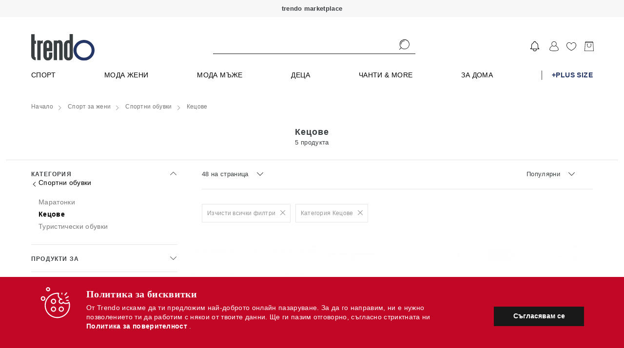

--- FILE ---
content_type: text/html; charset=UTF-8
request_url: https://trendo.bg/category/sport_za_zheni/sportni_obuvki/kecove/
body_size: 5351
content:
<!DOCTYPE html>
<html lang="bg" ng-app="app">
    <head>
                        <link href="https://trendo.bg/static/r2023_14_028_0111/apps2/build/app.css" rel="preload" as="style" onload="this.onload=null;this.rel='stylesheet'"> <link href="https://trendo.bg/static/r2023_14_028_0111/apps2/build/app.css" rel="stylesheet"> <noscript><link rel="stylesheet" href="https://trendo.bg/static/r2023_14_028_0111/apps2/build/app.css"></noscript>
                
        <!-- SEARCH META TAGS DESCRIPTION -->
                        <title ng-bind="Page.title">Кецове | Trendo.bg </title>
        
        
        
                        
                <meta name="description" content="Trendo.bg - marketplace онлайн платформа за пазаруване от 500  бранда и над 90000 артикула. Мода мъже, жени и деца, козметика, за дома, аксесесоари. Ежедневно обновяване на колекции с над 10000 артикула." />
        
        
                        
                <meta name="keywords" content="Кецове" />
        
        
                        
        
                <meta property="og:title" content="Кецове | Trendo.bg" />
        
                        
        
                <meta property="og:description" content="Trendo.bg - marketplace онлайн платформа за пазаруване от 500  бранда и над 90000 артикула. Мода мъже, жени и деца, козметика, за дома, аксесесоари. Ежедневно обновяване на колекции с над 10000 артикула." />
        
                        
        
                <meta property="og:type" content="website" />
        
                        
        
                <meta property="og:url" content="https://trendo.bg/" />
        
                        
        
                <meta property="og:image" content="https://trendo.bg/static/apps2/img/og-logo.jpg" />
        
                        
        
                <meta property="og:image:width" content="1200" />
        
                        
        
                <meta property="og:image:height" content="600" />
        
                        
        
        
                <link rel="canonical" href="https://trendo.bg/category/sport_za_zheni/sportni_obuvki/kecove/" />
                        
        
        
                <link rel="next" href="https://trendo.bg/category/sport_za_zheni/sportni_obuvki/kecove/?pg=2" />
                
        <meta name="verify-paysera" content="770e00bca0ce17bb2c3e5c7deca63b43">

        <meta name="viewport" content="width=device-width, height=device-height, initial-scale=1.0, user-scalable=0, minimum-scale=1.0, maximum-scale=1.0">


        <link rel="apple-touch-startup-image" href="https://trendo.bg/static/apps2/img/loader-transperant.svg">
        <meta name="apple-mobile-web-app-capable" content="yes">
        <meta name="apple-mobile-web-app-title" content="trendo.bg">
        <link rel="apple-touch-icon-precomposed" sizes="144x144" href="https://trendo.bg/static/apps2/img/manifest/icons/new/144.png">
        <link rel="apple-touch-icon-precomposed" sizes="114x114" href="https://trendo.bg/static/apps2/img/manifest/icons/new/114.png">
        <link rel="apple-touch-icon-precomposed" sizes="72x72" href="https://trendo.bg/static/apps2/img/manifest/icons/new/72.png">
        <link rel="apple-touch-icon-precomposed" href="apple-touch-icon-precomposed.png">

        <!-- iPhone SPLASHSCREEN-->
        <link href="https://trendo.bg/static/apps2/img/manifest/splashes/iphone5_splash.png" media="(device-width: 320px) and (device-height: 568px) and (-webkit-device-pixel-ratio: 2)" rel="apple-touch-startup-image" />
        <link href="https://trendo.bg/static/apps2/img/manifest/splashes/iphone6_splash.png" media="(device-width: 375px) and (device-height: 667px) and (-webkit-device-pixel-ratio: 2)" rel="apple-touch-startup-image" />
        <link href="https://trendo.bg/static/apps2/img/manifest/splashes/iphoneplus_splash.png" media="(device-width: 621px) and (device-height: 1104px) and (-webkit-device-pixel-ratio: 3)" rel="apple-touch-startup-image" />
        <link href="https://trendo.bg/static/apps2/img/manifest/splashes/iphonex_splash.png" media="(device-width: 375px) and (device-height: 812px) and (-webkit-device-pixel-ratio: 3)" rel="apple-touch-startup-image" />
        <link href="https://trendo.bg/static/apps2/img/manifest/splashes/iphonexr_splash.png" media="(device-width: 414px) and (device-height: 896px) and (-webkit-device-pixel-ratio: 2)" rel="apple-touch-startup-image" />
        <link href="https://trendo.bg/static/apps2/img/manifest/splashes/iphonexsmax_splash.png" media="(device-width: 414px) and (device-height: 896px) and (-webkit-device-pixel-ratio: 3)" rel="apple-touch-startup-image" />
        <link href="https://trendo.bg/static/apps2/img/manifest/splashes/ipad_splash.png" media="(device-width: 768px) and (device-height: 1024px) and (-webkit-device-pixel-ratio: 2)" rel="apple-touch-startup-image" />
        <link href="https://trendo.bg/static/apps2/img/manifest/splashes/ipadpro1_splash.png" media="(device-width: 834px) and (device-height: 1112px) and (-webkit-device-pixel-ratio: 2)" rel="apple-touch-startup-image" />
        <link href="https://trendo.bg/static/apps2/img/manifest/splashes/ipadpro3_splash.png" media="(device-width: 834px) and (device-height: 1194px) and (-webkit-device-pixel-ratio: 2)" rel="apple-touch-startup-image" />
        <link href="https://trendo.bg/static/apps2/img/manifest/splashes/ipadpro2_splash.png" media="(device-width: 1024px) and (device-height: 1366px) and (-webkit-device-pixel-ratio: 2)" rel="apple-touch-startup-image" />


        <link rel="icon" sizes="192x192" href="https://trendo.bg/static/apps2/img/icons/favicons/new/196.png">

        <link rel="dns-prefetch" href="https://an.yandex.ru">
        <link rel="dns-prefetch" href="https://ads.yahoo.com">
        <link rel="dns-prefetch" href="https://sp.analytics.yahoo.com">
        <link rel="dns-prefetch" href="https://cm.adform.net">
        <link rel="dns-prefetch" href="https://simage2.pubmatic.com">
        <link rel="dns-prefetch" href="https://visitor.omnitagjs.com">
        <link rel="dns-prefetch" href="https://ad.360yield.com">
        <link rel="dns-prefetch" href="https://cm.g.doubleclick.net">
        <link rel="dns-prefetch" href="https://dis.criteo.com">
        <link rel="dns-prefetch" href="https://sync.outbrain.com">
        <link rel="dns-prefetch" href="https://ad.mail.ru">
        <link rel="dns-prefetch" href="https://static.criteo.net">
        <link rel="dns-prefetch" href="https://www.googletagmanager.com">
        <link rel="dns-prefetch" href="https://sslwidget.criteo.com">
        <link rel="dns-prefetch" href="https://secure.adnxs.com">
        <link rel="dns-prefetch" href="https://ib.adnxs.com">
        <link rel="dns-prefetch" href="https://pubads.g.doubleclick.net">
        <link rel="dns-prefetch" href="https://www.google.bg">
        <link rel="dns-prefetch" href="https://popup.wisepops.com">
        <link rel="dns-prefetch" href="https://www.google-analytics.com">
        <link rel="dns-prefetch" href="https://x.bidswitch.net">
        <link rel="dns-prefetch" href="https://eb2.3lift.com">
        <link rel="dns-prefetch" href="https://pixel.advertising.com">
        <link rel="dns-prefetch" href="https://ups.analytics.yahoo.com">
        <link rel="dns-prefetch" href="https://match.sharethrough.com">
        <link rel="dns-prefetch" href="https://ih.adscale.de">
        <link rel="dns-prefetch" href="https://cotads.adscale.de">
        <link rel="dns-prefetch" href="https://ad.yieldlab.net">
        <link rel="dns-prefetch" href="https://rtb-csync.smartadserver.com">
        <link rel="dns-prefetch" href="https://www.glami.bg">
        <link rel="dns-prefetch" href="https://stats.g.doubleclick.net">
        <link rel="dns-prefetch" href="https://www.google.com">
        <link rel="dns-prefetch" href="https://loader.wisepops.com">
        <link rel="dns-prefetch" href="https://contextual.media.net">
        <link rel="dns-prefetch" href="https://r.casalemedia.com">
        <link rel="dns-prefetch" href="https://pixel.rubiconproject.com">
        <link rel="dns-prefetch" href="https://chimpstatic.com">
        <link rel="dns-prefetch" href="https://criteo-sync.teads.tv">
        <link rel="dns-prefetch" href="https://connect.facebook.net">
        <link rel="dns-prefetch" href="https://us-u.openx.net">
        <link rel="dns-prefetch" href="https://fonts.googleapis.com">
        <link rel="dns-prefetch" href="https://ajax.cloudflare.com">
        <link rel="dns-prefetch" href="https://fonts.gstatic.com">


        <link rel="preconnect" href="https://an.yandex.ru">
        <link rel="preconnect" href="https://ads.yahoo.com">
        <link rel="preconnect" href="https://sp.analytics.yahoo.com">
        <link rel="preconnect" href="https://cm.adform.net">
        <link rel="preconnect" href="https://simage2.pubmatic.com">
        <link rel="preconnect" href="https://visitor.omnitagjs.com">
        <link rel="preconnect" href="https://ad.360yield.com">
        <link rel="preconnect" href="https://cm.g.doubleclick.net">
        <link rel="preconnect" href="https://dis.criteo.com">
        <link rel="preconnect" href="https://sync.outbrain.com">
        <link rel="preconnect" href="https://ad.mail.ru">
        <link rel="preconnect" href="https://static.criteo.net">
        <link rel="preconnect" href="https://www.googletagmanager.com">
        <link rel="preconnect" href="https://sslwidget.criteo.com">
        <link rel="preconnect" href="https://secure.adnxs.com">
        <link rel="preconnect" href="https://ib.adnxs.com">
        <link rel="preconnect" href="https://pubads.g.doubleclick.net">
        <link rel="preconnect" href="https://www.google.bg">
        <link rel="preconnect" href="https://popup.wisepops.com">
        <link rel="preconnect" href="https://www.google-analytics.com">
        <link rel="preconnect" href="https://x.bidswitch.net">
        <link rel="preconnect" href="https://eb2.3lift.com">
        <link rel="preconnect" href="https://pixel.advertising.com">
        <link rel="preconnect" href="https://ups.analytics.yahoo.com">
        <link rel="preconnect" href="https://match.sharethrough.com">
        <link rel="preconnect" href="https://ih.adscale.de">
        <link rel="preconnect" href="https://cotads.adscale.de">
        <link rel="preconnect" href="https://ad.yieldlab.net">
        <link rel="preconnect" href="https://rtb-csync.smartadserver.com">
        <link rel="preconnect" href="https://www.glami.bg">
        <link rel="preconnect" href="https://stats.g.doubleclick.net">
        <link rel="preconnect" href="https://www.google.com">
        <link rel="preconnect" href="https://loader.wisepops.com">
        <link rel="preconnect" href="https://contextual.media.net">
        <link rel="preconnect" href="https://r.casalemedia.com">
        <link rel="preconnect" href="https://pixel.rubiconproject.com">
        <link rel="preconnect" href="https://chimpstatic.com">
        <link rel="preconnect" href="https://criteo-sync.teads.tv">
        <link rel="preconnect" href="https://connect.facebook.net">
        <link rel="preconnect" href="https://us-u.openx.net">
        <link rel="preconnect" href="https://fonts.googleapis.com">
        <link rel="preconnect" href="https://ajax.cloudflare.com">
        <link rel="preconnect" href="https://fonts.gstatic.com">

                <link rel="manifest" href="https://trendo.bg/manifest.json">
        
        <script type="text/javascript">
            var config = {"revision":"2023_124_08_0111","appcache":"2019_121_28_0111","debug":true,"url":{"base":"https:\/\/trendo.bg\/","imgs":"https:\/\/trendo.bg\/static\/img\/","checkout":"https:\/\/trendo.bg\/cart\/checkout","products_favourite":"https:\/\/trendo.bg\/products\/favourite","cart_update":"https:\/\/trendo.bg\/club","cart_add":"https:\/\/trendo.bg\/club","cart_remove":"https:\/\/trendo.bg\/club","cart_change":"https:\/\/trendo.bg\/club","cart_change_size":"https:\/\/trendo.bg\/club","favicon":"https:\/\/trendo.bg\/favicon","mobile":"https:\/\/trendo.bg\/static\/r2019_121_28_0111\/mobile\/","business":"https:\/\/trendo.bg\/static\/r2021_205_11_0111\/business\/","business_link":"https:\/\/trendo.bg\/business\/","home":"https:\/\/trendo.bg\/","logout":"https:\/\/trendo.bg\/club","apps":"https:\/\/trendo.bg\/static\/r2023_14_028_0111\/apps2\/"},"schema":"https:\/\/","facebook_events_id":"421143704704882","facebook_app_id":"281380402901364","facebook_channel_url":"https:\/\/trendo.bg\/facebook_channel_url","facebook_connect_url":"https:\/\/trendo.bg\/user\/connect\/facebook","facebook_permisions":["email"],"facebook_locale":{"connecting":"\u0421\u0432\u044a\u0440\u0437\u0432\u0430\u043d\u0435 \u0447\u0440\u0435\u0437 Facebook","success":"\u0423\u0441\u043f\u0435\u0448\u0435\u043d \u0432\u0445\u043e\u0434 \u0447\u0440\u0435\u0437 Facebook","fail":"\u0417\u0430 \u0434\u0430 \u0438\u0437\u043f\u043e\u043b\u0437\u0432\u0430\u0442\u0435 Facebook \u0435 \u043d\u0435\u043e\u0431\u0445\u043e\u0434\u0438\u043c\u043e \u0434\u0430 \u0440\u0430\u0437\u0440\u0435\u0448\u0438\u0442\u0435 \u0434\u043e\u0441\u0442\u044a\u043f \u0434\u043e \u043f\u0440\u0438\u043b\u043e\u0436\u0435\u043d\u0438\u0435\u0442\u043e \u043d\u0430 Trendo.bg"},"user":false,"guest":true,"signout":false,"cookie":{"path":"\/","domain":"trendo.bg","expires":1},"birthday":false,"platform":{"platform":"desktop","desktop":true,"mobile":false,"native":false,"robot":false},"fb_exchange_token":false,"mobile_debug":false,"adwords":{"Signup":{"id":"AW-953456116\/kqdRCOj8hGEQ9KvSxgM"},"Purchase":{"id":"AW-953456116\/MiqTCNPzhGEQ9KvSxgM"},"InitiateCheckout":{"id":"AW-953456116\/ww9wCKG1kGsQ9KvSxgM"},"AddToWishlist":{"id":"AW-953456116\/sudLCNzf92oQ9KvSxgM"},"AddToCart":{"id":"AW-953456116\/GV9SCJjL92oQ9KvSxgM"}},"is_mobile":false,"frontend":{"payment_methods":["\u041d\u0430\u043b\u043e\u0436\u0435\u043d \u043f\u043b\u0430\u0442\u0435\u0436","\u0414\u0435\u0431\u0438\u0442\u043d\u0430 \/ \u041a\u0440\u0435\u0434\u0438\u0442\u043d\u0430 \u043a\u0430\u0440\u0442\u0430","\u0411\u0430\u043d\u043a\u043e\u0432 \u043f\u0440\u0435\u0432\u043e\u0434"],"support_phone":{"primary":"0892 41 00 08","secondary":false},"working_hours":["\u041f\u043e\u043d\u0435\u0434\u0435\u043b\u043d\u0438\u043a - \u041f\u0435\u0442\u044a\u043a: 09:00 \u0434\u043e 18:00"],"social":{"facebook":{"show":true,"title":"facebook","link":"https:\/\/www.facebook.com\/trendobg","icon":"#icon--facebook"},"instagram":{"show":true,"title":"instagram","link":"https:\/\/www.instagram.com\/trendobg\/","icon":"#icon--instagram"}},"platforms":[{"icon":"img\/gplay.svg","link":"https:\/\/play.google.com\/store\/apps\/details?id=bg.trendo","title":"Google play"},{"icon":"img\/applestore.svg","link":"https:\/\/itunes.apple.com\/us\/app\/trendo-bg\/id1299688841","title":"\u0410pple store"}]},"company":{"name":"\u201e\u0414\u0435\u043b\u043c\u043e\u0434\u043e\u201d \u0415\u0410\u0414","bulstat":"BG 208529712","eik":"208529712","city":"\u0433\u0440. \u0421\u043e\u0444\u0438\u044f","postcode":1000,"address":"\u0433\u0440\u0430\u0434 \u0421\u043e\u0444\u0438\u044f, \u0436.\u043a. \u201e\u041c\u043b\u0430\u0434\u043e\u0441\u0442 2\u201d, \u0431\u043b\u043e\u043a 260, \u043e\u0444\u0438\u0441 \u0434\u043e \u0432\u0445\u043e\u0434 2","mol":"\u0415\u043b\u0438\u0446\u0430 \u041c\u0430\u0440\u0438\u043d\u043e\u0432\u0430 "},"email":"support@trendo.bg"}
            appConfig = {"user":false,"cookie_id":"547555565","config":{"since":["2013","2026"],"courier_name":"Speedy","base":"https:\/\/trendo.bg\/","company_name":"\u201e\u0414\u0435\u043b\u043c\u043e\u0434\u043e\u201d \u0415\u0410\u0414","company_eik":"208529712","company_bulstat":"BG 208529712","payouts_days_full":"14 (\u0447\u0435\u0442\u0438\u0440\u0438\u043d\u0430\u0434\u0435\u0441\u0435\u0442) \u0434\u043d\u0435\u0432\u0435\u043d","support_phone":"0892 41 00 08","is_working_day":false,"worktime":{"start":9,"end":18},"contact":{"office":{"city":"\u0433\u0440. \u0421\u043e\u0444\u0438\u044f","address":"\u0433\u0440\u0430\u0434 \u0421\u043e\u0444\u0438\u044f, \u0436.\u043a. \u201e\u041c\u043b\u0430\u0434\u043e\u0441\u0442 2\u201d, \u0431\u043b\u043e\u043a 260, \u043e\u0444\u0438\u0441 \u0434\u043e \u0432\u0445\u043e\u0434 2","worktime":{"start":9,"end":18}},"email":"support@trendo.bg","phone":"0892 41 00 08","social":{"facebook_page":"https:\/\/facebook.com\/trendobg","twitter":"https:\/\/twitter.com\/Trendobg","google":"https:\/\/plus.google.com\/109290311937931062426\/posts"},"company":{"name":"\u201e\u0414\u0435\u043b\u043c\u043e\u0434\u043e\u201d \u0415\u0410\u0414","bulstat":"BG 208529712","city":"\u0433\u0440. \u0421\u043e\u0444\u0438\u044f","address":"\u0433\u0440\u0430\u0434 \u0421\u043e\u0444\u0438\u044f, \u0436.\u043a. \u201e\u041c\u043b\u0430\u0434\u043e\u0441\u0442 2\u201d, \u0431\u043b\u043e\u043a 260, \u043e\u0444\u0438\u0441 \u0434\u043e \u0432\u0445\u043e\u0434 2"}},"bank":{"bank_name":"\u041f\u043e\u0449\u0435\u043d\u0441\u043a\u0430 \u0431\u0430\u043d\u043a\u0430","iban":"BG41BPBI88981029316601","bic":"BPBIBGSF","owner":"\u0414\u0415\u041b\u041c\u041e\u0414\u041e \u0415\u0410\u0414"},"return_days":14,"return_money_days":"14 \u0434\u043d\u0438","delivery_price":{"address":"6.99","office":"6.99"},"origin":null,"blackfriday":{"year":2018,"day":"23 \u043d\u043e\u0435\u043c\u0432\u0440\u0438"}}};
        </script>


        
        
                <!-- LIVE ENV: GTM -->
        <!-- Google Tag Manager -->
        <script>(function(w, d, s, l, i){w[l] = w[l] || []; w[l].push({'gtm.start':
                    new Date().getTime(), event:'gtm.js'}); var f = d.getElementsByTagName(s)[0],
                    j = d.createElement(s), dl = l != 'dataLayer'?'&l=' + l:''; j.async = true; j.src =
                    'https://www.googletagmanager.com/gtm.js?id=' + i + dl; f.parentNode.insertBefore(j, f);
            })(window, document, 'script', 'dataLayer', 'GTM-WJKNPDD');</script>
        <!-- End Google Tag Manager -->
        


        <script type="text/javascript">
            touchDetect = function () {
            return 'ontouchstart' in window || navigator.maxTouchPoints;
            };
            if (touchDetect() == true) {
            document.documentElement.classList.remove('non-touch');
            document.documentElement.classList.add('touch');
            } else {
            document.documentElement.classList.add('non-touch');
            document.documentElement.classList.remove('touch');
            }
        </script>
    </head>
    <body class="app" ng-controller="AppCtrl">
        <div class="page-container">
            <div ui-view="header" class="header-content"></div>
            <div ui-view="app" class="app-content"></div>
            <div ui-view="footer" class="footer-content"></div>
        </div>

        


        
        <script type="application/ld+json">
            {
            "@context" : "http://schema.org",
            "@type" : "WebSite", 
            "name" : "Trendo.bg",
            "url" : "https://trendo.bg/",
            "potentialAction" : {
            "@type" : "SearchAction",
            "target" : "http://trendo.bg/category/?keyword={search_term}",
            "query-input" : "required name=search_term"
            }                     
            }
        </script>

        <script type="application/ld+json">
            { "@context" : "http://schema.org",
            "@type" : "Organization",
            "legalName" : "Trendo",
            "url" : "https://trendo.bg/",
            "contactPoint" : [{
            "@type" : "ContactPoint",
            "telephone" : "+359892410008",
            "contactType" : "customer service",
            "logo": "https://trendo.bg/static/apps2/img/trendo_logo.jpg",
            "sameAs" : [ "https://www.facebook.com/trendobg/",
            "https://www.youtube.com/channel/UCO7oDIAzS_j0yuOGxwgP6DQ",
            "https://www.instagram.com/trendobg/"]
            }]
            }
        </script>

        


                <!-- LIVE ENV: Google Tag Manager (noscript) -->
        <!-- Google Tag Manager (noscript) -->
        <noscript><iframe src="https://www.googletagmanager.com/ns.html?id=GTM-WJKNPDD"
                          height="0" width="0" style="display:none;visibility:hidden"></iframe></noscript>
        <!-- End Google Tag Manager (noscript) -->        <!-- LIVE ENV: End Google Tag Manager (noscript) -->
        
                        <script type="text/javascript" src="https://trendo.bg/static/r2023_14_028_0111/apps2/build/lib.angular.js"></script>
        <script type="text/javascript" src="https://trendo.bg/static/r2023_14_028_0111/apps2/build/app.js"></script>
        <!--<script async type="text/javascript" src="https://trendo.bg/static/r2023_14_028_0111/apps2/build/releva-sdk-js.min.js" onload="document.dispatchEvent(new Event('relevaSdkLoaded'));"></script>-->
                   

        <link rel="preload" href="https://fonts.googleapis.com/css2?family=Jost:ital,wght@0,100;0,200;0,300;0,400;0,500;0,600;0,700;0,800;0,900;1,100;1,200;1,300;1,400;1,500;1,600;1,700;1,800;1,900&display=swap" rel="stylesheet" crossorigin>
        <script type="text/javascript" src="//www.googleadservices.com/pagead/conversion_async.js" async rel=preconnect></script>   
        <script type="text/javascript" src="https://releva.ai/sdk/v0/js/releva-sdk-js.min.js" onload="document.dispatchEvent(new Event('relevaSdkLoaded'));" rel=preconnect></script>

    </body>
</html>


--- FILE ---
content_type: text/html
request_url: https://trendo.bg/static/r2023_14_028_0111/apps2/templates/directives/xvg_code.html
body_size: 28065
content:
<svg aria-hidden="true" style="position: absolute; width: 0; height: 0; overflow: hidden;" version="1.1" xmlns="http://www.w3.org/2000/svg" xmlns:xlink="http://www.w3.org/1999/xlink">
    <defs>
        <symbol id="icon-comments" viewBox="0 0 35 32">
            <title>comments</title>
            <path fill="#c20626" style="fill:currentColor" d="M6.847 6.837c0-0.49 0.402-0.891 0.892-0.891h9.163c0.49 0 0.892 0.401 0.892 0.891-0.001 0.492-0.4 0.891-0.892 0.892h-9.163c-0.492-0.001-0.891-0.4-0.892-0.892v-0zM28.168 11.593c-0.001 0.492-0.4 0.891-0.892 0.892h-19.538c-0.492-0.001-0.891-0.4-0.892-0.892v-0c0-0.49 0.402-0.892 0.892-0.892h19.545c0.489 0.002 0.885 0.399 0.885 0.888 0 0.001 0 0.003 0 0.004v-0zM28.168 16.276c-0.001 0.492-0.4 0.891-0.892 0.892h-19.538c-0.492-0.001-0.891-0.4-0.892-0.892v-0c0-0.49 0.402-0.892 0.892-0.892h19.545c0.489 0.002 0.885 0.399 0.885 0.888 0 0.001 0 0.003 0 0.004v-0zM34.686 3.842v16.157c0 0.001 0 0.002 0 0.003 0 2.128-1.725 3.853-3.853 3.853-0.001 0-0.003 0-0.004 0h-11.28l-9.684 7.149c-0.145 0.112-0.329 0.18-0.529 0.18-0.146 0-0.284-0.036-0.404-0.1l0.005 0.002c-0.293-0.148-0.49-0.446-0.49-0.791 0-0.002 0-0.004 0-0.006v0-6.436h-4.244c-0.001 0-0.003 0-0.004 0-2.128 0-3.853-1.725-3.853-3.853 0-0.001 0-0.002 0-0.003v0-16.157c0-0.001 0-0.001 0-0.002 0-2.121 1.719-3.84 3.84-3.84 0.006 0 0.012 0 0.019 0h26.619c0.004 0 0.008-0 0.012-0 2.124 0 3.846 1.719 3.852 3.842v0.001zM32.902 19.999v-16.157c0-1.145-0.929-2.058-2.074-2.058h-26.627c-0.005-0-0.011-0-0.017-0-1.136 0-2.057 0.921-2.057 2.057 0 0 0 0.001 0 0.001v-0 16.157c0 1.144 0.922 2.073 2.074 2.073h5.135c0.49 0 0.892 0.409 0.892 0.899v5.551l8.494-6.272c0.145-0.11 0.328-0.177 0.526-0.179h11.572c1.152 0 2.074-0.929 2.074-2.073z"></path>
        </symbol>
        <symbol id="icon-people" viewBox="0 0 46 32">
            <title>people</title>
            <path fill="#c20626" style="fill:currentColor" d="M12.489 2.106c-0.002 0-0.004 0-0.006 0-3.946 0-7.145 3.197-7.149 7.142v0c0.002 3.947 3.202 7.145 7.149 7.145 0.002 0 0.005 0 0.007 0h-0c3.951 0 7.159-3.197 7.159-7.144-0.004-3.946-3.203-7.144-7.15-7.144-0.003 0-0.006 0-0.009 0h0.001zM33.571 2.106c-3.945 0-7.144 3.198-7.144 7.144s3.198 7.144 7.144 7.144v0c3.945 0 7.142-3.198 7.142-7.142 0-0 0-0.001 0-0.001v0c0-0.001 0-0.002 0-0.004 0-3.943-3.197-7.14-7.14-7.14-0.001 0-0.002 0-0.003 0h0zM22.058 31.272c-0.629-1.221-1.001-2.664-1.009-4.194v-0.002c0-2.968 1.425-5.652 3.726-7.587 1.303-1.097 2.894-1.948 4.667-2.478-2.784-1.514-4.642-4.415-4.646-7.751v-0.001c0-4.849 3.936-8.79 8.785-8.79 4.854 0.002 8.788 3.936 8.79 8.79v0c-0.004 3.336-1.863 6.238-4.6 7.729l-0.046 0.023c1.798 0.531 3.356 1.382 4.687 2.495l-0.020-0.017c2.277 2.062 3.726 4.422 3.726 7.587 0 1.454-0.358 2.898-1.014 4.196-0.474 0.955-1.934 0.225-1.449-0.73 0.521-1.004 0.827-2.192 0.827-3.451 0-0.005 0-0.011-0-0.016v0.001c0-2.449-1.18-4.677-3.095-6.303-2.355-1.842-4.788-2.728-7.805-2.728-3.036 0-5.783 1.033-7.762 2.693-1.939 1.626-3.139 3.868-3.139 6.336 0 1.225 0.284 2.376 0.832 3.469 0.48 0.954-0.974 1.683-1.454 0.73zM21.279 9.26c-0.003 3.337-1.862 6.239-4.6 7.729l-0.046 0.023c1.439 0.442 2.737 1.050 3.962 1.93 0.87 0.627-0.083 1.944-0.95 1.322-2.067-1.494-4.618-2.218-7.155-2.218-3.036 0-5.783 1.033-7.762 2.693-1.882 1.449-3.135 3.956-3.135 6.336 0 1.225 0.28 2.376 0.828 3.469 0.48 0.96-0.974 1.683-1.449 0.73-0.634-1.221-1.008-2.665-1.014-4.196v-0.002c0-2.948 1.405-5.612 3.677-7.54 1.244-1.126 3.114-2.048 4.716-2.522-2.784-1.514-4.643-4.416-4.646-7.752v-0.001c0-4.849 3.936-8.79 8.785-8.79 4.854 0.002 8.788 3.936 8.79 8.79v0z"></path>
        </symbol>
        <symbol id="icon-call" viewBox="0 0 32 32">
            <title>call</title>
            <path fill="#c20626" style="fill:currentColor" d="M25.967 15.904c0-5.437-4.424-9.861-9.861-9.861-0.484 0-0.876 0.392-0.876 0.876s0.392 0.876 0.876 0.876v0c4.471 0 8.109 3.638 8.109 8.109 0 0.484 0.392 0.876 0.876 0.876s0.876-0.392 0.876-0.876v0zM31.666 16.578c0-8.951-7.282-16.232-16.232-16.232-0.484 0-0.876 0.392-0.876 0.876s0.392 0.876 0.876 0.876v0c7.985 0 14.48 6.495 14.48 14.48 0 0.484 0.392 0.876 0.876 0.876s0.876-0.392 0.876-0.876v0zM24.151 31.624l0.011-0.001c0.76-0.093 1.451-0.273 2.102-0.534l-0.056 0.020c0.691-0.272 1.288-0.604 1.833-1.004l-0.022 0.016c0.118-0.045 0.22-0.111 0.304-0.194l-0 0 1.262-1.237c1.245-1.248 1.271-3.253 0.057-4.471l-4.395-4.397c-1.218-1.212-3.223-1.185-4.469 0.062l-1.747 1.747c-1.337-0.742-3.128-1.762-4.992-3.627-1.862-1.863-2.885-3.652-3.629-4.991l1.749-1.748c1.247-1.248 1.274-3.253 0.058-4.47l-4.395-4.395c-0.552-0.553-1.315-0.895-2.158-0.895-0.028 0-0.056 0-0.083 0.001l0.004-0c-0.874 0.017-1.66 0.379-2.231 0.954l-0.019 0.019-1.205 1.28c-0.017 0.018-0.034 0.037-0.049 0.057l-0.002 0.002c-0.278 0.353-0.537 0.75-0.759 1.17l-0.021 0.043c-0.053 0.11-0.084 0.239-0.084 0.375 0 0.484 0.392 0.876 0.876 0.876 0.324 0 0.607-0.176 0.759-0.438l0.002-0.004c0.17-0.325 0.366-0.631 0.582-0.91l1.167-1.24c0.276-0.273 0.637-0.425 1.016-0.433 0.372-0.007 0.715 0.129 0.967 0.381l4.395 4.395c0.532 0.534 0.505 1.428-0.060 1.993l-2.216 2.215c-0.159 0.158-0.257 0.377-0.257 0.619 0 0.16 0.043 0.31 0.118 0.439l-0.002-0.004 0.193 0.345 0.044 0.080c0.801 1.443 1.899 3.418 4.001 5.521 2.105 2.106 4.079 3.2 5.517 3.997l0.442 0.247c0.342 0.188 0.767 0.128 1.043-0.148l2.214-2.215c0.565-0.565 1.459-0.591 1.992-0.060l4.393 4.393c0.532 0.534 0.506 1.427-0.055 1.992l-1.075 1.052c-0.050 0.027-0.092 0.055-0.132 0.086l0.002-0.002c-0.452 0.353-0.971 0.653-1.529 0.875l-0.043 0.015c-0.468 0.19-1.013 0.332-1.579 0.402l-0.032 0.003c-0.329 0.034-6.574 0.547-14.463-7.342-5.149-5.149-7.368-9.022-7.416-12.95-0.006-0.479-0.396-0.865-0.876-0.865-0 0-0 0-0 0h-0.011c-0.479 0.006-0.865 0.395-0.865 0.875 0 0.004 0 0.008 0 0.012v-0.001c0.056 4.427 2.428 8.664 7.929 14.167 3.535 3.535 7.212 5.929 10.928 7.115 2.014 0.644 3.518 0.758 4.333 0.758 0.321 0 0.536-0.018 0.631-0.028z"></path>
        </symbol>
        <symbol id="icon--basket" viewBox="0 0 32 32">
            <title>basket</title>
            <path style="fill:currentColor" d="M9.321 8.905c1.464-7.034 11.779-7.034 13.349 0l-6.427 5.333zM15.995 2.449c-2.767 0.001-5.207 1.398-6.656 3.524l-0.018 0.028c1.112-2.645 3.68-4.468 6.674-4.471h0c2.995 0.002 5.563 1.826 6.657 4.423l0.018 0.048c-1.467-2.154-3.907-3.551-6.674-3.552h-0zM27.653 8.905h-3.383v-0.134c0-10.903-16.504-10.903-16.504 0v0.134h-3.383l-2.097 22.537h27.429z"></path>
        </symbol>
        <symbol id="icon--button-add" viewBox="0 0 32 32">
            <title>button-add</title>
            <path d="M18.286 21.364c0 0 0 0 0 0-0.401 0-0.726 0.325-0.727 0.725v4.93c0 1.32-1.074 2.394-2.397 2.394h-10.351c0 0 0 0 0 0-1.323 0-2.396-1.071-2.398-2.394v-10.344c0-1.321 1.076-2.395 2.398-2.395h4.701c0.010 0.001 0.022 0.001 0.033 0.001 0.401 0 0.727-0.325 0.727-0.727s-0.325-0.727-0.727-0.727c-0.012 0-0.023 0-0.035 0.001l0.002-0h-4.701c-2.125 0.001-3.848 1.723-3.851 3.847v10.342c0.003 2.125 1.725 3.847 3.851 3.848h10.351c2.125-0.001 3.848-1.723 3.851-3.847v-4.928c0 0 0 0 0 0 0-0.401-0.325-0.725-0.725-0.725-0.001 0-0.001 0-0.002 0h0zM13.105 11.677c0 0 0.001 0 0.001 0 0.199 0 0.379-0.081 0.51-0.212l0-0 1.033-1.032c0.121-0.129 0.196-0.303 0.196-0.494 0-0.399-0.323-0.722-0.722-0.722-0.191 0-0.365 0.074-0.495 0.196l0-0-1.033 1.032c-0.131 0.131-0.213 0.312-0.213 0.512 0 0.399 0.323 0.722 0.722 0.722 0 0 0.001 0 0.001 0h-0zM14.354 20.826l-3.34-3.34 12.46-12.462 3.34 3.342zM11.139 22.275l-1.559-1.568 1.297-1.303 1.559 1.566zM29.917 1.908c-0.69-0.689-1.643-1.115-2.696-1.115s-2.005 0.426-2.696 1.115l0-0c-0.115 0.128-0.185 0.298-0.185 0.484 0 0.401 0.325 0.727 0.727 0.727 0.186 0 0.356-0.070 0.484-0.185l-0.001 0.001c0.426-0.422 1.013-0.682 1.66-0.682 1.304 0 2.362 1.057 2.362 2.362 0 0.648-0.261 1.235-0.684 1.662l0-0c-0.015 0.015-0.029 0.035-0.044 0.053-0.017 0.015-0.037 0.027-0.053 0.046l-0.963 0.963-5.55-5.553c-0.131-0.131-0.313-0.212-0.513-0.212s-0.381 0.081-0.513 0.212l-6.033 6.034c-0.119 0.129-0.192 0.302-0.192 0.492 0 0.401 0.325 0.727 0.727 0.727 0.19 0 0.363-0.073 0.493-0.192l-0 0 5.518-5.521 0.67 0.67-12.966 12.975c-0.131 0.132-0.212 0.313-0.212 0.514s0.081 0.382 0.212 0.514l-0-0 0.378 0.376-1.81 1.81c-0.131 0.132-0.212 0.313-0.212 0.514s0.081 0.382 0.212 0.514l0.78 0.78-1.536 1.538c-0.119 0.129-0.192 0.302-0.192 0.492 0 0.401 0.325 0.727 0.727 0.727 0.19 0 0.363-0.073 0.493-0.192l-0.001 0 1.536-1.538 0.777 0.78c0.131 0.133 0.313 0.215 0.514 0.215s0.383-0.082 0.514-0.215l1.809-1.81 0.376 0.376c0.131 0.132 0.313 0.214 0.514 0.214s0.383-0.082 0.513-0.214l14.956-14.965c0.017-0.017 0.030-0.037 0.046-0.053 0.017-0.015 0.037-0.027 0.053-0.046 0.689-0.691 1.114-1.644 1.114-2.697s-0.426-2.006-1.114-2.697l0 0z"></path>
        </symbol>
        <symbol id="icon--login" viewBox="0 0 27 32">
            <title>login</title>
            <path fill="#c20626" style="fill:currentColor" d="M17.635 14.344l-2.376 1.045c-0.366 0.169-0.615 0.532-0.615 0.953 0 0.002 0 0.004 0 0.006v-0 1.742c-0.006 0.376 0.188 0.728 0.504 0.918s0.71 0.19 1.026 0c0.317-0.19 0.51-0.54 0.505-0.918v-1.056l1.76-0.774c0.447-0.2 0.693-0.696 0.587-1.186-0.099-0.471-0.51-0.819-1.003-0.819-0.007 0-0.013 0-0.020 0h0.001c-0.128 0.006-0.254 0.035-0.371 0.088zM2.366 8.668c-0.413 0.024-0.771 0.301-0.905 0.703s-0.021 0.847 0.291 1.128l1.421 1.318h-2.1c-0.014-0.001-0.030-0.001-0.046-0.001-0.4 0-0.746 0.23-0.912 0.565l-0.003 0.006c-0.167 0.332-0.146 0.731 0.053 1.045s0.544 0.495 0.908 0.476h2.099l-1.421 1.318c-0.31 0.237-0.462 0.633-0.393 1.025 0.068 0.39 0.346 0.701 0.711 0.816l0.007 0.002c0.371 0.111 0.772-0.004 1.033-0.296l3.393-3.137c0.212-0.198 0.332-0.479 0.332-0.773s-0.12-0.575-0.332-0.774l-3.393-3.137c-0.18-0.175-0.427-0.283-0.698-0.283-0.016 0-0.032 0-0.047 0.001l0.002-0zM25.162 2.972v21.16l-11.536 4.92v-20.746zM8.77 0.315c-0.516 0.064-0.911 0.5-0.911 1.028 0 0.006 0 0.012 0 0.018v-0.001 23.351c0 0.578 0.456 1.047 1.017 1.047h0.35c0.433 0.008 0.824-0.265 0.974-0.682 0.040-0.108 0.064-0.233 0.064-0.363 0-0.322-0.143-0.61-0.368-0.805l-0.001-0.001v-21.499h11.525l-9.224 4.269c-0.36 0.171-0.605 0.532-0.605 0.95 0 0.003 0 0.006 0 0.009v-0 23.002c-0.001 0.35 0.168 0.678 0.452 0.873s0.644 0.231 0.958 0.096l13.572-5.805c0.381-0.163 0.628-0.546 0.626-0.969v-23.47c0-0.578-0.456-1.046-1.017-1.046h-17.305c-0.016-0.001-0.034-0.001-0.053-0.001s-0.037 0.001-0.056 0.002l0.003-0z"></path>
        </symbol>
        <symbol id="icon--register" viewBox="0 0 32 32">
            <title>register</title>
            <path style="fill:currentColor" d="M18.353 21.694c-0.413 0-0.748 0.334-0.748 0.747v5.073c-0.002 1.362-1.106 2.465-2.468 2.466h-10.656c-1.362-0.001-2.466-1.104-2.468-2.466v-10.648c0.002-1.362 1.106-2.465 2.468-2.466h4.84c0.008 0 0.017 0 0.027 0 0.413 0 0.747-0.335 0.747-0.747s-0.335-0.747-0.747-0.747c-0.009 0-0.019 0-0.028 0.001l0.001-0h-4.84c-2.187 0.002-3.96 1.773-3.963 3.959v10.648c0.004 2.187 1.776 3.958 3.963 3.96h10.656c2.187-0.002 3.96-1.773 3.963-3.959v-5.073c0-0.413-0.335-0.747-0.747-0.747v0zM13.019 11.722c0 0 0.001 0 0.001 0 0.205 0 0.39-0.083 0.524-0.217v0l1.064-1.064c0.123-0.132 0.199-0.31 0.199-0.506 0-0.411-0.333-0.744-0.744-0.744-0.196 0-0.374 0.076-0.507 0.2l0-0-1.064 1.064c-0.134 0.134-0.216 0.32-0.216 0.524 0 0.41 0.332 0.743 0.742 0.744h0zM14.306 21.141l-3.439-3.439 12.827-12.827 3.439 3.439zM10.997 22.632l-1.606-1.614 1.336-1.342 1.605 1.614zM30.327 1.666c-0.711-0.71-1.692-1.149-2.776-1.149s-2.065 0.439-2.776 1.149l0-0c-0.124 0.133-0.2 0.312-0.2 0.509 0 0.413 0.335 0.748 0.748 0.748 0.197 0 0.375-0.076 0.509-0.2l-0 0c0.44-0.439 1.048-0.711 1.719-0.711s1.279 0.272 1.719 0.711l-0-0c0.439 0.441 0.711 1.048 0.711 1.72s-0.271 1.279-0.711 1.72l0-0c-0.017 0.017-0.030 0.038-0.045 0.056-0.019 0.015-0.038 0.028-0.056 0.045l-0.991 0.993-5.713-5.717c-0.135-0.135-0.322-0.218-0.528-0.218s-0.393 0.083-0.528 0.218v0l-6.209 6.213c-0.124 0.133-0.2 0.312-0.2 0.509 0 0.413 0.335 0.748 0.748 0.748 0.197 0 0.375-0.076 0.509-0.2l-0 0 5.68-5.685 0.691 0.691-13.348 13.356c-0.135 0.136-0.219 0.322-0.219 0.529s0.084 0.393 0.219 0.529l0.388 0.388-1.863 1.864c-0.135 0.136-0.219 0.322-0.219 0.529s0.084 0.393 0.219 0.529l-0-0 0.803 0.802-1.581 1.582c-0.124 0.133-0.2 0.312-0.2 0.509 0 0.413 0.335 0.748 0.748 0.748 0.197 0 0.375-0.076 0.509-0.2l-0 0 1.581-1.582 0.802 0.803c0.135 0.136 0.322 0.221 0.528 0.221s0.394-0.084 0.528-0.22l1.863-1.864 0.388 0.388c0.135 0.136 0.322 0.221 0.528 0.221s0.394-0.084 0.528-0.22l15.396-15.406c0.018-0.017 0.031-0.038 0.046-0.056 0.019-0.015 0.038-0.028 0.056-0.045 0.708-0.711 1.146-1.693 1.146-2.776s-0.438-2.066-1.148-2.777l0 0z"></path>
        </symbol>
        <symbol id="icon--facebook" viewBox="0 0 32 32">
            <title>facebook</title>
            <path style="fill:currentColor" d="M12.398 28l-0.034-10.909h-4.364v-4.364h4.364v-2.727c0-4.049 2.507-6 6.119-6 1.73 0 3.217 0.129 3.65 0.186v4.231l-2.505 0.001c-1.964 0-2.345 0.933-2.345 2.303v2.005h5.717l-2.182 4.364h-3.535v10.909h-4.885z"></path>
        </symbol>
        <symbol id="icon--plus" viewBox="0 0 32 32">
            <title>plus</title>
            <path style="fill:currentColor" d="M18 14h8c1.105 0 2 0.895 2 2s-0.895 2-2 2h-8v8c0 1.105-0.895 2-2 2s-2-0.895-2-2v-8h-8c-1.105 0-2-0.895-2-2s0.895-2 2-2h8v-8c0-1.105 0.895-2 2-2s2 0.895 2 2v8z"></path>
        </symbol>
        <symbol id="icon--favourite" viewBox="0 0 38 32">
            <title>favourite</title>
            <path fill="#c20626" style="fill:currentColor" d="M17.645 3.605c0.431 0.352 0.828 0.738 1.18 1.156 0.356-0.418 0.751-0.804 1.182-1.156 0 0 0.087-0.060 0.162-0.13 4.094-3.191 11.098-3.313 15.096 1.553 6.537 7.962-0.503 20.209-15.684 26.656l-0.757 0.32-0.755-0.32c-15.183-6.447-22.223-18.692-15.684-26.656 3.996-4.866 11.002-4.744 15.096-1.553l0.162 0.132zM33.79 6.161c-3.46-4.213-10.278-4.062-13.508-0.245l-1.455 1.72-1.457-1.72c-3.23-3.817-10.050-3.968-13.51 0.245-5.609 6.831 0.828 17.85 14.965 23.853 14.136-6.005 20.574-17.022 14.965-23.853z"></path>
        </symbol>
        <symbol id="icon--similar" viewBox="0 0 32 32">
            <title>similar</title>
            <path style="fill:currentColor" d="M29.156 1.195c1.557 0 2.82 1.221 2.82 2.731v18.009c0 1.509-1.262 2.738-2.818 2.738h-18.597c-1.557 0-2.828-1.228-2.828-2.738v-18.009c0-1.509 1.271-2.731 2.827-2.731zM29.156 2.916h-18.596c-0.005-0-0.012-0-0.018-0-0.562 0-1.019 0.448-1.033 1.007l-0 0.001v18.009c0 0.558 0.475 1.019 1.049 1.019h18.599c0.003 0 0.006 0 0.009 0 0.564 0 1.023-0.454 1.031-1.016v-18.010c-0.008-0.559-0.463-1.010-1.024-1.010-0.006 0-0.011 0-0.017 0h0.001zM24.244 27.396v1.968c0 1.508-1.278 2.729-2.836 2.729h-18.596c-1.557 0-2.812-1.221-2.812-2.729v-18.009c0-1.508 1.255-2.741 2.812-2.741h2.107v1.721h-2.107c-0.002-0-0.005-0-0.007-0-0.565 0-1.024 0.456-1.028 1.020v18.009c0 0.56 0.46 1.006 1.035 1.006h18.596c0.583 0 1.058-0.455 1.058-1.006v-1.968z"></path>
        </symbol>
        <symbol id="icon--instagram" viewBox="0 0 32 32">
            <title>instagram</title>
            <path style="fill:currentColor" d="M16 0c4.346 0 4.891 0.019 6.597 0.096 2.6 0.118 4.885 0.755 6.718 2.589 1.832 1.834 2.47 4.118 2.589 6.718 0.077 1.706 0.096 2.251 0.096 6.597s-0.019 4.891-0.096 6.597c-0.118 2.6-0.757 4.885-2.589 6.718-1.834 1.832-4.118 2.47-6.718 2.589-1.706 0.077-2.251 0.096-6.597 0.096s-4.891-0.019-6.597-0.096c-2.6-0.118-4.885-0.757-6.718-2.589-1.832-1.834-2.47-4.118-2.589-6.718-0.077-1.706-0.096-2.251-0.096-6.597s0.019-4.891 0.096-6.597c0.118-2.6 0.757-4.885 2.589-6.718 1.834-1.834 4.118-2.47 6.718-2.589 1.706-0.077 2.251-0.096 6.597-0.096zM24.2 15.992c0 4.533-3.675 8.208-8.208 8.208s-8.208-3.675-8.208-8.208v0c0-4.533 3.675-8.208 8.208-8.208s8.208 3.675 8.208 8.208v0zM21.317 15.992c0-2.941-2.384-5.326-5.326-5.326s-5.326 2.384-5.326 5.326v0c0 2.941 2.384 5.326 5.326 5.326s5.326-2.384 5.326-5.326v0zM22.624 7.456c0-1.060 0.86-1.92 1.92-1.92s1.92 0.86 1.92 1.92v0c0 1.060-0.86 1.92-1.92 1.92s-1.92-0.86-1.92-1.92v0zM16 2.883c-4.272 0-4.779 0.016-6.464 0.093-1.824 0.083-3.512 0.448-4.811 1.749-1.301 1.299-1.666 2.989-1.749 4.81-0.077 1.686-0.093 2.194-0.093 6.466s0.016 4.779 0.093 6.464c0.083 1.824 0.448 3.512 1.749 4.811 1.299 1.301 2.989 1.666 4.81 1.749 1.686 0.077 2.194 0.093 6.466 0.093s4.779-0.016 6.464-0.093c1.824-0.083 3.512-0.448 4.811-1.749 1.301-1.299 1.666-2.989 1.749-4.81 0.077-1.686 0.093-2.194 0.093-6.466s-0.016-4.779-0.093-6.464c-0.083-1.824-0.448-3.512-1.749-4.811-1.299-1.301-2.989-1.666-4.81-1.749-1.686-0.077-2.194-0.093-6.466-0.093z"></path>
        </symbol>
        <symbol id="icon--search" viewBox="0 0 32 32">
            <title>search</title>
            <path style="fill:currentColor" d="M1.909 13.637c0-6.467 5.27-11.722 11.739-11.722 6.477 0 11.739 5.262 11.739 11.722s-5.262 11.728-11.739 11.728c-6.469 0-11.739-5.262-11.739-11.728zM31.723 30.368l-7.778-7.776c2.080-2.375 3.349-5.505 3.349-8.932 0-0.005 0-0.010 0-0.016v0.001c0-7.528-6.125-13.645-13.648-13.645-7.53 0-13.646 6.123-13.646 13.645 0 7.52 6.125 13.643 13.648 13.643 3.421 0 6.55-1.262 8.949-3.349l7.778 7.776c0.186 0.186 0.432 0.285 0.675 0.285 0.525-0.007 0.948-0.434 0.948-0.96 0-0.262-0.105-0.499-0.275-0.672l0 0z"></path>
        </symbol>
        <symbol id="icon--profile" viewBox="0 0 30 32">
            <title>profile</title>
            <path style="fill:currentColor" d="M19.211 17.381s1.152 0.613 1.487 0.928c5.44 3.604 8.53 8.152 9.272 13.644h-29.97c0.753-5.574 3.925-10.176 9.518-13.806 0.788-0.523 1.478-0.904 1.478-0.904s-0.667-0.35-1.426-0.926c-2.124-1.689-3.474-4.274-3.474-7.173 0-5.049 4.093-9.143 9.143-9.143s9.143 4.093 9.143 9.143c0 2.999-1.444 5.661-3.675 7.328l-0.024 0.017c-0.666 0.45-1.474 0.891-1.474 0.891zM19.854 19.584c-0.341-0.232-0.805-0.527-1.278-0.809l-0.146-0.081-2.458-1.445 2.566-1.242c0.209-0.101 0.413-0.21 0.716-0.389 0.126-0.061 0.276-0.163 0.51-0.354 1.878-1.401 3.081-3.617 3.081-6.113 0-0.003 0-0.007 0-0.010v0.001c0-4.207-3.409-7.619-7.614-7.619-4.206 0.002-7.614 3.412-7.614 7.618 0 0.001 0 0.001 0 0.002v-0c0 2.362 1.077 4.541 2.946 6.022 0.070 0.061 0.251 0.192 0.517 0.366 0.2 0.131 0.407 0.251 0.619 0.363l2.449 1.286-2.395 1.384c-0.235 0.137-0.466 0.274-0.693 0.411-0.244 0.142-0.463 0.28-0.716 0.451-4.629 3.008-7.441 6.659-8.503 11.002h26.28c-1.045-4.268-3.779-7.869-8.264-10.843z"></path>
        </symbol>
        <symbol id="icon--sale" viewBox="0 0 32 32">
            <title>sale</title>
            <path style="fill:currentColor" d="M19.744 20.432c0.003-1.019 0.128-2.035 0.374-3.024 0.35-0.893 0.775-1.663 1.284-2.369l-0.021 0.031c0.665-0.896 1.71-1.478 2.892-1.507l0.005-0c1.158 0.038 2.187 0.563 2.893 1.374l0.004 0.005c1.101 1.381 1.767 3.151 1.767 5.077 0 0.162-0.005 0.322-0.014 0.481l0.001-0.022c0.009 0.141 0.014 0.306 0.014 0.472 0 1.911-0.666 3.667-1.779 5.048l0.012-0.015c-0.64 0.803-1.613 1.269-2.64 1.261-0.021 0-0.047 0.001-0.072 0.001-1.196 0-2.263-0.553-2.959-1.417l-0.006-0.007c-0.612-0.626-1.056-1.42-1.256-2.305l-0.006-0.032c-0.319-0.857-0.503-1.847-0.503-2.88 0-0.043 0-0.085 0.001-0.128l-0 0.006zM16.555 20.597c-0 0.020-0 0.045-0 0.069 0 1.951 0.82 3.71 2.135 4.952l0.003 0.003c0.737 0.679 1.6 1.235 2.549 1.625l0.057 0.021c0.788 0.32 1.703 0.506 2.66 0.506 0.083 0 0.165-0.001 0.248-0.004l-0.012 0c0.071 0.002 0.154 0.004 0.238 0.004 1.772 0 3.4-0.613 4.685-1.639l-0.015 0.012c1.765-1.31 2.896-3.388 2.896-5.729 0-0.019-0-0.037-0-0.056l0 0.003c-0.046-1.832-0.809-3.478-2.019-4.673l-0.001-0.001c-1.317-1.61-3.303-2.629-5.528-2.629-0.003 0-0.007 0-0.010 0h0.001c-0.049-0.001-0.107-0.002-0.164-0.002-2.271 0-4.304 1.017-5.669 2.62l-0.009 0.011c-1.241 1.213-2.011 2.903-2.011 4.774 0 0.047 0 0.094 0.001 0.14l-0-0.007zM3.131 9.674c0.009-1.078 0.145-2.12 0.394-3.117l-0.019 0.092c0.327-0.91 0.754-1.699 1.28-2.409l-0.018 0.025c0.622-0.882 1.624-1.461 2.763-1.496l0.005-0c1.152-0.016 2.246 0.493 2.979 1.379 1.11 1.341 1.783 3.079 1.783 4.974 0 0.19-0.007 0.378-0.020 0.565l0.001-0.025c0.004 0.092 0.006 0.2 0.006 0.308 0 1.972-0.666 3.789-1.785 5.238l0.015-0.020c-0.649 0.724-1.566 1.197-2.594 1.262l-0.011 0.001c-0.025 0.001-0.055 0.001-0.085 0.001-1.203 0-2.268-0.591-2.922-1.498l-0.007-0.011c-0.613-0.618-1.089-1.373-1.378-2.215l-0.012-0.041c-0.236-0.89-0.384-1.918-0.408-2.975l-0-0.015zM27.914 0.48l-0.259-0.48h-1.262c-1.33 1.181-2.805 2.262-4.376 3.197l-0.133 0.073c-1.746 0.964-3.814 1.564-6.015 1.647l-0.025 0.001c-0.629-0.016-1.231-0.104-1.806-0.257l0.054 0.012c-0.823-0.34-1.53-0.732-2.186-1.192l0.036 0.024c-0.613-0.381-1.32-0.718-2.064-0.972l-0.073-0.022c-0.637-0.144-1.373-0.233-2.128-0.246l-0.009-0c-1.136 0.026-2.213 0.251-3.206 0.641l0.063-0.022c-0.974 0.523-1.806 1.166-2.518 1.923l-0.005 0.005c-0.583 0.674-1.084 1.443-1.471 2.275l-0.025 0.061c-0.319 0.74-0.504 1.602-0.504 2.506 0 0.052 0.001 0.103 0.002 0.154l-0-0.008c-0 0.015-0 0.032-0 0.049 0 1.825 0.776 3.469 2.017 4.619l0.004 0.004c0.76 0.741 1.634 1.369 2.593 1.854l0.060 0.028c0.915 0.372 1.975 0.601 3.084 0.63l0.012 0c1.189-0 2.315-0.276 3.315-0.767l-0.044 0.020c1.036-0.511 1.913-1.19 2.632-2.011l0.008-0.010c1.095-1.168 1.768-2.744 1.768-4.477 0-0.069-0.001-0.137-0.003-0.205l0 0.010c0.009-0.099 0.014-0.215 0.014-0.331 0-0.512-0.1-1.001-0.281-1.448l0.009 0.026c-0.235-0.813-0.57-1.523-0.998-2.166l0.018 0.028c0.605 0.202 1.243 0.285 1.88 0.245 0.020 0 0.045 0 0.069 0 1.091 0 2.151-0.136 3.162-0.392l-0.089 0.019c1.529-0.563 2.773-1.115 3.979-1.732l-0.204 0.095 0.758-0.502-20.256 27.501 1.018 0.749z"></path>
        </symbol>
        <symbol id="icon--key" viewBox="0 0 48 32">
            <title>key</title>
            <path style="fill:currentColor" d="M8.893 26.661c0.104-0.181 0.165-0.398 0.165-0.629 0-0.468-0.251-0.878-0.626-1.101l-0.006-0.003c-3.143-1.785-5.228-5.109-5.228-8.92 0-5.248 3.954-9.572 9.045-10.157l0.047-0.004-1.192 1.235c-0.232 0.232-0.376 0.552-0.376 0.906 0 0.707 0.573 1.28 1.28 1.28 0.37 0 0.703-0.157 0.937-0.408l0.001-0.001 3.229-3.342c0.038-0.042 0.073-0.087 0.106-0.135l0.003-0.004c0.016-0.021 0.032-0.037 0.045-0.058 0.023-0.038 0.046-0.084 0.067-0.131l0.003-0.008c0.014-0.029 0.032-0.056 0.043-0.086 0.011-0.029 0.022-0.078 0.034-0.118 0.011-0.033 0.023-0.076 0.032-0.12l0.002-0.008c0-0.005 0-0.010 0.005-0.016 0.005-0.035 0.003-0.072 0.006-0.109 0.002-0.038 0.010-0.074 0.008-0.112v-0.016c-0.003-0.053-0.009-0.103-0.017-0.152l0.001 0.008c-0.005-0.035-0.008-0.070-0.016-0.106-0.014-0.055-0.029-0.099-0.046-0.143l0.003 0.009c-0.013-0.034-0.021-0.069-0.037-0.102-0.023-0.048-0.044-0.088-0.067-0.126l0.003 0.006c-0.018-0.032-0.034-0.064-0.056-0.096-0.032-0.043-0.064-0.080-0.098-0.116l0 0.001c-0.019-0.021-0.035-0.046-0.056-0.064l-0.016-0.016-3.422-3.301c-0.224-0.198-0.521-0.319-0.846-0.319-0.707 0-1.28 0.573-1.28 1.28 0 0.341 0.133 0.65 0.35 0.88l-0.001-0.001 1.104 1.067c-6.432 0.729-11.384 6.14-11.384 12.707 0 4.762 2.604 8.916 6.465 11.116l0.063 0.033c0.176 0.097 0.385 0.153 0.608 0.153 0.476 0 0.892-0.26 1.112-0.646l0.003-0.006zM7.682 16.013c0 3.181 2.579 5.76 5.76 5.76s5.76-2.579 5.76-5.76v0c0-3.181-2.579-5.76-5.76-5.76s-5.76 2.579-5.76 5.76v0zM13.442 19.213c-1.767 0-3.2-1.433-3.2-3.2s1.433-3.2 3.2-3.2v0c1.767 0 3.2 1.433 3.2 3.2s-1.433 3.2-3.2 3.2v0zM44.162 11.533h-18.752c-1.091-2.861-3.088-5.172-5.634-6.634l-0.062-0.033c-0.173-0.092-0.378-0.147-0.595-0.147-0.707 0-1.28 0.573-1.28 1.28 0 0.463 0.246 0.869 0.615 1.094l0.006 0.003c3.142 1.785 5.228 5.109 5.228 8.92 0 5.249-3.955 9.574-9.048 10.157l-0.047 0.004 1.192-1.235c0.241-0.233 0.391-0.56 0.391-0.921 0-0.707-0.573-1.28-1.28-1.28-0.377 0-0.716 0.163-0.95 0.422l-0.001 0.001-3.234 3.349c-0.021 0.022-0.038 0.048-0.059 0.074-0.031 0.036-0.062 0.075-0.090 0.116l-0.003 0.004c-0.019 0.032-0.035 0.069-0.053 0.104-0.018 0.032-0.038 0.070-0.056 0.11l-0.003 0.008c-0.013 0.035-0.019 0.072-0.032 0.11-0.012 0.035-0.024 0.080-0.034 0.126l-0.001 0.008-0.003 0.016c-0.006 0.037-0.003 0.074-0.006 0.11s-0.010 0.074-0.010 0.112v0.016c0.003 0.053 0.009 0.102 0.017 0.15l-0.001-0.007 0.016 0.106c0.015 0.055 0.030 0.099 0.048 0.143l-0.003-0.008c0.011 0.035 0.021 0.070 0.035 0.102 0.019 0.042 0.042 0.082 0.064 0.122 0.019 0.032 0.035 0.064 0.056 0.094 0.032 0.040 0.064 0.080 0.099 0.117 0.019 0.021 0.034 0.045 0.056 0.064l0.014 0.014 3.424 3.304c0.23 0.222 0.544 0.36 0.89 0.36 0.707 0 1.28-0.573 1.28-1.28 0-0.361-0.15-0.688-0.39-0.92l-0-0-1.099-1.062c5.74-0.666 10.287-5.040 11.209-10.636l0.010-0.074c0.099-0.594 0.155-1.278 0.155-1.976 0-0.687-0.055-1.361-0.16-2.018l0.010 0.072h18.070c0.707 0 1.28 0.573 1.28 1.28v0 5.76c0 0.707-0.573 1.28-1.28 1.28s-1.28-0.573-1.28-1.28v0-1.92c0-0.707-0.573-1.28-1.28-1.28v0h-3.84c-0.707 0-1.28 0.573-1.28 1.28v1.92c0 0.707-0.573 1.28-1.28 1.28s-1.28-0.573-1.28-1.28v0-1.92c0-0.707-0.573-1.28-1.28-1.28v0h-3.84c-0.707 0-1.28 0.573-1.28 1.28s0.573 1.28 1.28 1.28h2.56v0.64c0 2.121 1.719 3.84 3.84 3.84s3.84-1.719 3.84-3.84v0-0.64h1.28v0.64c0 2.121 1.719 3.84 3.84 3.84s3.84-1.719 3.84-3.84v0-5.76c-0.003-2.12-1.72-3.837-3.84-3.84h-0z"></path>
        </symbol>
        <symbol id="icon--return" viewBox="0 0 27 32">
            <title>return</title>
            <path style="fill:currentColor" d="M8.44 22.368h9.705v-5.908h-9.705zM8.018 13.928v1.266h10.549v-1.266zM6.752 12.662h13.082v3.798h-0.422v6.329c0 0.466-0.378 0.844-0.844 0.844h-10.549c-0.466 0-0.844-0.378-0.844-0.843v-6.33h-0.422zM27.218 17.7c0 7.587-6.056 13.741-13.532 13.741s-13.533-6.154-13.533-13.741c0-0.35 0.283-0.633 0.633-0.633s0.633 0.283 0.633 0.633v0c0 6.892 5.493 12.475 12.267 12.475 6.772 0 12.267-5.583 12.267-12.475s-5.495-12.475-12.267-12.475c-0 0-0.001 0-0.001 0-0.349 0-0.632-0.283-0.632-0.632 0-0 0-0.001 0-0.001v0-2.545l-3.73 2.552 3.73 2.63v-1.131h1.266v2.352c0 0 0 0.001 0 0.001 0 0.349-0.283 0.632-0.632 0.632-0.137 0-0.264-0.044-0.368-0.118l0.002 0.001-5.47-3.858c-0.164-0.116-0.269-0.304-0.269-0.518 0-0.216 0.108-0.407 0.274-0.521l0.002-0.001 5.471-3.744c0.1-0.070 0.224-0.111 0.358-0.111 0.349 0 0.632 0.283 0.632 0.632 0 0 0 0 0 0.001v-0 3.126c7.182 0.336 12.9 6.355 12.9 13.726z"></path>
        </symbol>
        <symbol id="icon--box" viewBox="0 0 36 32">
            <title>box</title>
            <path style="fill:currentColor" d="M4.231 11.015l2.743-4.258-1.202-3.422-3.995-1.148zM14.576 23.001h6.756c0.604 0 1.067 0.385 1.067 0.889s-0.462 0.889-1.067 0.889h-6.756c-0.604 0-1.067-0.385-1.067-0.889 0-0.474 0.462-0.889 1.067-0.889zM29.010 7.171l2.373 3.73 2.42-8.713-3.994 1.147-1.184 3.371c0.145 0.135 0.274 0.292 0.384 0.467zM32.171 29.223c0 1.467-1.223 2.667-2.719 2.667h-23.006c-1.495 0-2.719-1.2-2.719-2.667v-14.143l-0.020 0.032-3.617-12.37c-0.056-0.166-0.089-0.357-0.089-0.555 0-0.982 0.796-1.778 1.778-1.778 0.175 0 0.344 0.025 0.503 0.072l-0.013-0.003 4.2 1.206c0.308 0.089 0.569 0.292 0.731 0.569l1.563 3.821c0.044-0.003 0.087-0.004 0.131-0.004h17.929l1.561-3.818c0.162-0.274 0.417-0.477 0.722-0.567l0.009-0.002 4.2-1.206c0.147-0.044 0.316-0.069 0.491-0.069 0.982 0 1.778 0.796 1.778 1.778 0 0.199-0.033 0.39-0.093 0.568l0.004-0.013-3.322 11.362v15.119zM6.581 11.404h22.734l-2.039-3.167c-0.068-0.1-0.169-0.166-0.272-0.166h-18.112c-0.102 0-0.204 0.067-0.272 0.167zM20.332 28.222h-4.757v1.668h4.758zM30.132 13.404h-24.366v15.819c0 0.366 0.307 0.667 0.68 0.667h7.091v-2.667c0-0.567 0.442-1 1.020-1h6.797c0.578 0 1.020 0.433 1.020 1v2.667h7.079c0.001 0 0.003 0 0.005 0 0.37 0 0.671-0.297 0.675-0.666v-0z"></path>
        </symbol>
        <symbol id="icon--delivery" viewBox="0 0 59 32">
            <title>delivery</title>
            <path style="fill:currentColor" d="M12.197 18.195c0 1.108-0.408 2.049-1.223 2.823-0.813 0.773-1.995 1.243-3.541 1.407v2.3h-1.684v-2.28c-1.049-0.067-2.029-0.265-2.956-0.577l0.081 0.024c-0.904-0.301-1.623-0.685-2.156-1.151l0.924-2.073s1.123 0.756 1.848 1.036c0.725 0.281 1.479 0.456 2.259 0.524v-4.107c-0.972-0.232-1.783-0.489-2.433-0.769-0.654-0.282-1.201-0.701-1.626-1.224l-0.006-0.008c-0.439-0.541-0.657-1.256-0.657-2.147 0-1.108 0.404-2.053 1.212-2.833 0.807-0.78 1.977-1.245 3.511-1.396v-2.32h1.684v2.28c0.818 0.044 1.585 0.183 2.316 0.407l-0.068-0.018c0.733 0.219 1.373 0.507 1.92 0.863l-0.841 2.073s-2.149-0.972-3.327-1.109v4.148c0.985 0.233 1.803 0.487 2.453 0.76s1.197 0.68 1.643 1.221c0.445 0.541 0.667 1.256 0.667 2.147zM3.676 11.849c0 0.452 0.177 0.813 0.533 1.088s0.869 0.507 1.54 0.699v-3.655c-0.699 0.109-1.219 0.328-1.56 0.656-0.316 0.295-0.514 0.715-0.514 1.18 0 0.011 0 0.022 0 0.033l-0-0.002zM7.433 20.185c0.725-0.109 1.263-0.32 1.612-0.636 0.348-0.315 0.523-0.705 0.523-1.171s-0.184-0.839-0.553-1.12c-0.371-0.28-0.897-0.516-1.581-0.707zM44.060 20.705c2.143 0 4.076 1.213 5.024 3.089h-0.061c-0.98-1.779-2.838-2.967-4.974-2.98h-0.002c-2.133 0.007-3.985 1.198-4.936 2.95l-0.015 0.030h-0.063c0.95-1.847 2.842-3.088 5.025-3.088 0.001 0 0.001 0 0.002 0h-0zM40.739 26.353c0.037 1.799 1.504 3.243 3.309 3.243s3.271-1.444 3.309-3.239l0-0.003c-0.005-0.273-0.042-0.536-0.109-0.787l0.005 0.023c0.211 0.334 0.578 0.553 0.996 0.553h1.448c0.004 0.082 0.007 0.178 0.007 0.275 0 3.124-2.532 5.656-5.656 5.656s-5.656-2.532-5.656-5.656c0-0.097 0.002-0.193 0.007-0.288l-0.001 0.013h1.449c0.418-0.001 0.784-0.219 0.992-0.549l0.003-0.005c-0.064 0.249-0.099 0.507-0.103 0.764zM47.145 25.251c0.041 0.111 0.077 0.224 0.107 0.339-0.040-0.063-0.076-0.136-0.104-0.213l-0.003-0.008c-0.464-1.288-1.676-2.192-3.098-2.192s-2.634 0.904-3.091 2.169l-0.007 0.023c-0.031 0.085-0.067 0.158-0.11 0.226l0.003-0.005c0.029-0.115 0.065-0.227 0.107-0.339 0.465-1.289 1.674-2.197 3.096-2.207h0.001c1.424 0.010 2.633 0.917 3.091 2.184l0.007 0.023zM23.679 25.368c-0.464-1.288-1.676-2.192-3.098-2.192-0.899 0-1.713 0.361-2.306 0.946l0-0c-0.293 0.32-0.524 0.703-0.675 1.129-0.133 0.352-0.205 0.725-0.211 1.103 0.037 1.799 1.504 3.243 3.309 3.243s3.271-1.444 3.309-3.239l0-0.003c-0.003-0.199-0.024-0.391-0.061-0.578l0.003 0.021c-0.118-0.118-0.21-0.261-0.269-0.42l-0.003-0.008zM34.764 3.208c0.371-0.132 0.771-0.204 1.187-0.204h11.124c0.010-0 0.022-0 0.034-0 1.367 0 2.55 0.784 3.125 1.927l0.009 0.020 2.065 6.924c0.12 0.147 0.273 0.267 0.445 0.352l3.965 1.971c1.163 0.59 1.946 1.775 1.948 3.144v5.163c0.001 0.035 0.002 0.077 0.002 0.119 0 1.944-1.576 3.52-3.52 3.52-0.001 0-0.001 0-0.002 0h-5.451c-0.030-0.605-0.145-1.174-0.334-1.708l0.013 0.042c-0.096-0.271-0.194-0.495-0.306-0.712l0.015 0.032h6.063c0.648 0 1.173-0.525 1.173-1.173v-5.164c-0.003-0.453-0.268-0.844-0.65-1.029l-0.007-0.003-3.965-2.019c-0.689-0.34-1.233-0.884-1.564-1.552l-0.009-0.020-2.064-7.040c-0.225-0.273-0.564-0.446-0.943-0.446-0.015 0-0.031 0-0.046 0.001l0.002-0h-11.123c-0.648 0-1.173 0.525-1.173 1.173v0-3.004c0-0.105-0.004-0.208-0.013-0.311zM32.431 3.52c-0.013-0.643-0.531-1.16-1.172-1.173l-0.001-0h-30.084c-0.648 0-1.173-0.525-1.173-1.173s0.525-1.173 1.173-1.173h30.084c0 0 0 0 0 0 1.835 0 3.342 1.404 3.505 3.196l0.001 0.014c-1.372 0.502-2.333 1.796-2.333 3.315v0zM26.231 26.141l0.005 0.212c0 0.017 0 0.037 0 0.057 0 3.124-2.532 5.656-5.656 5.656s-5.656-2.532-5.656-5.656c0-0.095 0.002-0.188 0.007-0.282l-0.001 0.013h-1.813c-0.648 0-1.173-0.525-1.173-1.173s0.525-1.173 1.173-1.173h2.449c0.95-1.847 2.842-3.089 5.025-3.089s4.076 1.242 5.011 3.058l0.015 0.032h6.813v1.173c0 0.647 0.521 1.169 1.165 1.173zM34.479 25.757c0.189-0.207 0.305-0.485 0.305-0.789 0-0.042-0.002-0.083-0.006-0.123l0 0.005v-1.056h4.256c-0.096 0.185-0.194 0.409-0.277 0.641l-0.012 0.039c-0.203 0.535-0.32 1.097-0.347 1.667h-4.793c0.002 0 0.004 0 0.007 0 0.344 0 0.653-0.148 0.867-0.383l0.001-0.001z"></path>
        </symbol>
        <symbol id="icon--lock" viewBox="0 0 24 32">
            <title>lock</title>
            <path style="fill:currentColor" d="M11.896 0c3.075 0 5.575 2.509 5.575 5.598v2.613h3.716c0.367-0.002 0.709 0.309 0.744 0.676l1.8 21.715h-1.499l-1.73-20.899h-17.212l-1.73 20.899h22.171l0.059 0.677c0.039 0.414-0.33 0.816-0.744 0.816h-22.299c-0.414 0.002-0.782-0.404-0.743-0.816l1.858-22.392c0.038-0.315 0.339-0.668 0.744-0.677h3.717v-2.612c0-3.088 2.499-5.598 5.575-5.598zM11.67 18.732c-0.003-0-0.006-0-0.009-0-0.405 0-0.734 0.328-0.734 0.734 0 0.004 0 0.009 0 0.013v-0.001c0 0.421 0.324 0.747 0.743 0.747 0.003 0 0.007 0 0.010 0 0.405 0 0.734-0.328 0.734-0.734 0-0.005-0-0.009-0-0.014v0.001c0-0.004 0-0.008 0-0.013 0-0.405-0.328-0.734-0.734-0.734-0.004 0-0.007 0-0.011 0h0.001zM11.67 17.171c0.003 0 0.007-0 0.010-0 1.267 0 2.295 1.027 2.295 2.295 0 0.004 0 0.009-0 0.013v-0.001c0 0.004 0 0.008 0 0.012 0 0.977-0.611 1.812-1.471 2.143l-0.016 0.005v2.526h-1.561v-2.499c-0.915-0.316-1.561-1.169-1.561-2.174 0-0.004 0-0.009 0-0.013v0.001c-0-0.004-0-0.008-0-0.012 0-1.267 1.027-2.295 2.295-2.295 0.003 0 0.007 0 0.010 0h-0.001zM7.808 5.598v2.613h8.176v-2.613c0-2.287-1.811-4.105-4.088-4.105s-4.088 1.819-4.088 4.105z"></path>
        </symbol>
        <symbol id="icon--coockie" viewBox="0 0 31 32">
            <title>coockie</title>
            <path style="fill:currentColor" d="M5.040 11.687c-0.001-1.299-1.054-2.352-2.353-2.354h-0c-1.299 0.002-2.352 1.054-2.353 2.353v0c0.001 1.299 1.054 2.352 2.353 2.354h0c1.299-0.001 2.352-1.054 2.353-2.353v-0zM2.687 12.952c-0.699-0.001-1.265-0.567-1.266-1.265v-0c0.001-0.698 0.567-1.264 1.265-1.265h0c0.698 0.001 1.264 0.567 1.265 1.265v0c-0.001 0.698-0.567 1.264-1.265 1.265h-0zM7.803 0c-1.18 0.001-2.136 0.957-2.137 2.136v0c0.001 1.18 0.957 2.136 2.137 2.137h0c1.18-0.001 2.135-0.957 2.136-2.137v-0c-0.002-1.179-0.957-2.135-2.136-2.136h-0zM7.803 3.185c-0.579-0.001-1.048-0.47-1.048-1.048v-0c0-0.578 0.47-1.048 1.048-1.048 0.579 0.001 1.047 0.47 1.048 1.048v0c-0.001 0.579-0.47 1.047-1.048 1.049h-0zM21.355 19.867c-1.493 0.002-2.703 1.212-2.705 2.705v0c0.002 1.493 1.212 2.703 2.705 2.704h0c1.493-0.002 2.703-1.212 2.705-2.705v-0c-0.002-1.493-1.212-2.703-2.705-2.705h-0zM21.355 24.209c-0.904-0.001-1.637-0.734-1.638-1.638v-0c0.001-0.904 0.734-1.637 1.638-1.639h0c0.904 0.001 1.637 0.734 1.638 1.638v0c-0.001 0.904-0.734 1.637-1.638 1.638h-0zM13.354 19.867c-1.493 0.002-2.703 1.212-2.705 2.705v0c0.002 1.493 1.212 2.703 2.705 2.704h0c1.493-0.002 2.703-1.212 2.705-2.705v-0c-0.002-1.493-1.212-2.703-2.705-2.705h-0zM13.354 24.209c-0.904-0.001-1.637-0.734-1.638-1.638v-0c0.001-0.904 0.734-1.637 1.638-1.639h0c0.904 0.001 1.637 0.734 1.638 1.638v0c-0.001 0.904-0.734 1.637-1.638 1.638h-0zM13.354 11.867c-1.493 0.002-2.703 1.212-2.705 2.705v0c0.002 1.493 1.212 2.703 2.705 2.705h0c1.493-0.002 2.703-1.212 2.705-2.705v-0c-0.002-1.493-1.212-2.703-2.705-2.705h-0zM13.354 16.209c-0.904-0.001-1.637-0.734-1.638-1.638v-0c0.001-0.904 0.734-1.637 1.638-1.639h0c0.904 0.001 1.637 0.734 1.638 1.638v0c-0.001 0.904-0.734 1.637-1.638 1.638h-0zM28.535 13.114h-1.665c-0.288 0.009-0.517 0.244-0.517 0.533s0.23 0.524 0.516 0.533l0.001 0h1.665c0.288-0.009 0.517-0.244 0.517-0.533s-0.23-0.524-0.516-0.533l-0.001-0zM25.539 11.415c0.094 0.162 0.266 0.268 0.463 0.268 0.097 0 0.189-0.026 0.267-0.072l-0.003 0.001 2.533-1.447c0.154-0.095 0.254-0.263 0.254-0.454 0-0.295-0.239-0.534-0.534-0.534-0.091 0-0.177 0.023-0.252 0.063l0.003-0.001-2.534 1.447c-0.255 0.146-0.344 0.472-0.198 0.728zM21.985 7.598c0.294 0 0.533-0.239 0.533-0.533v-0.912c-0.009-0.288-0.244-0.517-0.533-0.517s-0.524 0.23-0.533 0.516l-0 0.001v0.912c0 0.295 0.238 0.533 0.534 0.533zM25.133 8.499c0.154 0 0.305-0.066 0.412-0.194l1.737-2.099c0.072-0.090 0.116-0.206 0.116-0.332 0-0.295-0.239-0.534-0.534-0.534-0.161 0-0.306 0.072-0.404 0.185l-0.001 0.001-1.737 2.099c-0.076 0.092-0.123 0.211-0.123 0.341 0 0.295 0.239 0.533 0.533 0.534v0zM19.973 12.247c-0.798 0.48-1.323 1.341-1.323 2.325v0c0.002 1.493 1.212 2.703 2.705 2.705h0c0.8 0 1.521-0.35 2.017-0.904 0.803 0.576 1.805 0.921 2.888 0.921 1.025 0 1.978-0.31 2.771-0.84l-0.018 0.011c0.147 0.753 0.221 1.519 0.221 2.286 0 6.57-5.346 11.916-11.916 11.916s-11.916-5.346-11.916-11.916 5.346-11.916 11.916-11.916c0.189 0 0.379 0.005 0.57 0.013-0.12 0.395-0.189 0.85-0.189 1.32 0 0.002 0 0.003 0 0.005v-0c0 0.003 0 0.007 0 0.010 0 1.711 0.901 3.211 2.254 4.052l0.020 0.012zM29.857 15.386c-0.063-0.23-0.269-0.396-0.515-0.396-0.143 0-0.272 0.056-0.368 0.147l0-0c-0.705 0.675-1.664 1.090-2.719 1.090-0.001 0-0.001 0-0.002 0h0c-1.346 0-2.547-0.69-3.262-1.735 0.001 0.023 0.002 0.051 0.002 0.078 0 0.157-0.022 0.308-0.063 0.452l0.003-0.012c-0.069 0.248-0.195 0.472-0.362 0.658-0.3 0.333-0.734 0.542-1.215 0.542-0 0-0 0-0.001 0h0c-0.904-0.001-1.637-0.734-1.638-1.638v-0c0.001-0.905 0.735-1.638 1.64-1.638 0.071 0 0.141 0.005 0.209 0.013l-0.008-0.001c0.35 0.045 0.658 0.194 0.9 0.416l-0.001-0.001c-0.090-0.301-0.146-0.648-0.153-1.007l-0-0.004c-0.005-0.259-0.194-0.472-0.441-0.515l-0.003-0c-1.766-0.303-3.093-1.823-3.093-3.653 0-0.003 0-0.006 0-0.009v0c0-0.545 0.119-1.075 0.354-1.575 0.032-0.066 0.050-0.144 0.050-0.226 0-0.275-0.208-0.501-0.475-0.53l-0.002-0c-0.412-0.046-0.89-0.073-1.375-0.073h-0.001c-7.159 0-12.983 5.824-12.983 12.983s5.824 12.983 12.983 12.983c7.159 0 12.982-5.824 12.982-12.983 0-1.135-0.149-2.268-0.442-3.365z"></path>
        </symbol>
        <symbol id="icon--close-grey" viewBox="0 0 32 32">
            <title>close-grey</title>
            <path style="fill:currentColor" d="M29.101 0.499c0.307-0.307 0.731-0.497 1.2-0.497 0.937 0 1.697 0.76 1.697 1.697 0 0.469-0.19 0.893-0.497 1.2l-13.101 13.101 13.101 13.101c0.307 0.307 0.497 0.731 0.497 1.2 0 0.937-0.76 1.697-1.697 1.697-0.469 0-0.893-0.19-1.2-0.497l-13.101-13.101-13.101 13.101c-0.307 0.307-0.731 0.497-1.2 0.497-0.937 0-1.697-0.76-1.697-1.697 0-0.469 0.19-0.893 0.497-1.2l13.101-13.101-13.101-13.101c-0.307-0.307-0.497-0.731-0.497-1.2 0-0.937 0.76-1.697 1.697-1.697 0.469 0 0.893 0.19 1.2 0.497l13.101 13.101z"></path>
        </symbol>
        <symbol id="icon--clock" viewBox="0 0 31 32">
            <title>clock</title>
            <path style="fill:currentColor" d="M15.539 3.222c0.087-0.001 0.175-0.007 0.262-0.007h0.087c0.172 0 0.349 0.004 0.534 0.012v-1.622h1.866c0.149 0 0.269-0.12 0.269-0.269s-0.12-0.269-0.269-0.269h-4.8c-0.149 0-0.269 0.12-0.269 0.269s0.12 0.269 0.269 0.269v0h1.868v1.622l0.183-0.004zM11.622 8.007c0 0.001 0 0.003 0 0.004 0 0.295-0.239 0.535-0.534 0.537h-2.666c-0.295-0.002-0.534-0.241-0.534-0.537 0-0.002 0-0.003 0-0.005v0c0-0.298 0.239-0.541 0.534-0.541h2.666c0.295 0 0.534 0.243 0.534 0.541zM11.622 11.734c0 0 0 0 0 0 0 0.294-0.238 0.532-0.532 0.532-0.001 0-0.001 0-0.002 0h-5.332c-0.294 0-0.533-0.239-0.533-0.533s0.239-0.533 0.533-0.533v0h5.332c0.295 0 0.534 0.239 0.534 0.534zM11.622 15.466c0 0 0 0.001 0 0.001 0 0.294-0.238 0.532-0.532 0.532-0.001 0-0.001 0-0.002 0h-8c-0.294 0-0.533-0.239-0.533-0.533s0.239-0.533 0.533-0.533v0h8c0.295 0 0.534 0.239 0.534 0.532zM11.622 19.207c0 0.001 0 0.003 0 0.004 0 0.295-0.239 0.535-0.534 0.537h-10.133c-0.295-0.002-0.534-0.241-0.534-0.537 0-0.002 0-0.003 0-0.005v0c0-0.298 0.239-0.541 0.534-0.541h10.132c0.295 0 0.534 0.243 0.534 0.541zM11.622 22.934c0 0 0 0 0 0 0 0.294-0.238 0.532-0.532 0.532-0.001 0-0.001 0-0.002 0h-6.932c-0.294 0-0.533-0.239-0.533-0.533s0.239-0.533 0.533-0.533v0h6.932c0.295 0 0.534 0.239 0.534 0.534zM11.622 26.666c0 0 0 0.001 0 0.001 0 0.294-0.238 0.532-0.532 0.532-0.001 0-0.001 0-0.002 0h-3.732c-0.294 0-0.533-0.239-0.533-0.533s0.239-0.533 0.533-0.533v0h3.732c0.295 0 0.534 0.239 0.534 0.532zM27.491 5.148l0.756 0.748 0.753-0.748-0.753-0.748zM30.202 17.6c0 0.003 0 0.006 0 0.010 0 2.635-0.713 5.104-1.956 7.224l0.037-0.067c-0.004 0.010-0.004 0.022-0.010 0.033-0.009 0.016-0.022 0.028-0.032 0.042-1.283 2.167-3.043 3.925-5.144 5.169l-0.067 0.037c-0.010 0.006-0.016 0.016-0.028 0.023-0.015 0.009-0.033 0.013-0.049 0.020-2.024 1.184-4.453 1.89-7.046 1.905l-0.005 0-0.013 0.003-0.009-0.001-0.077 0.001c-1.079 0-2.167-0.124-3.232-0.369-0.239-0.056-0.414-0.267-0.414-0.519 0-0.294 0.239-0.533 0.533-0.533 0.042 0 0.083 0.005 0.123 0.014l-0.004-0.001c0.753 0.18 1.628 0.298 2.525 0.328l0.022 0.001v-1.055c0-0.295 0.239-0.534 0.534-0.534s0.534 0.239 0.534 0.534v0 1.050c2.055-0.096 3.961-0.646 5.647-1.552l-0.071 0.035-0.527-0.911c-0.045-0.077-0.072-0.169-0.072-0.267 0-0.295 0.239-0.533 0.533-0.533 0.196 0 0.368 0.106 0.46 0.264l0.001 0.003 0.524 0.909c1.681-1.078 3.068-2.465 4.113-4.092l0.032-0.053-0.908-0.524c-0.161-0.094-0.267-0.266-0.267-0.463 0-0.295 0.239-0.534 0.534-0.534 0.098 0 0.19 0.027 0.269 0.073l-0.003-0.001 0.909 0.527c0.884-1.642 1.437-3.579 1.519-5.638l0.001-0.026h-1.053c-0.294 0-0.533-0.239-0.533-0.533s0.239-0.533 0.533-0.533v0h1.053c-0.083-2.085-0.636-4.022-1.555-5.735l0.035 0.071-0.909 0.527c-0.072 0.039-0.158 0.061-0.249 0.061-0.295 0-0.534-0.239-0.534-0.534 0-0.189 0.098-0.355 0.247-0.45l0.002-0.001 0.908-0.524c-1.078-1.681-2.465-3.068-4.092-4.113l-0.053-0.032-0.524 0.908c-0.094 0.161-0.266 0.267-0.463 0.267-0.295 0-0.534-0.239-0.534-0.534 0-0.098 0.027-0.19 0.073-0.269l-0.001 0.003 0.527-0.911c-1.616-0.871-3.522-1.421-5.547-1.516l-0.030-0.001v1.052c0 0.294-0.239 0.533-0.533 0.533s-0.533-0.239-0.533-0.533v0-1.055c-0.157 0.007-0.319 0.016-0.495 0.029l-0.572 0.045c-0.495 0.058-0.992 0.143-1.482 0.255-0.036 0.009-0.077 0.013-0.119 0.013-0.295 0-0.534-0.239-0.534-0.534 0-0.252 0.175-0.464 0.411-0.519l0.004-0.001c0.569-0.131 1.143-0.224 1.719-0.285v-0.617h-0.8c-0.717-0.024-1.29-0.612-1.29-1.333s0.572-1.309 1.288-1.333l0.002-0h4.8c0.704 0.042 1.259 0.622 1.259 1.333s-0.555 1.292-1.255 1.333l-0.004 0h-0.8v0.636c2.047 0.246 3.902 0.889 5.547 1.852l-0.068-0.037c0.012 0.006 0.023 0.006 0.035 0.012 0.010 0.007 0.016 0.017 0.026 0.023 0.925 0.54 1.785 1.178 2.566 1.903l1.145-1.145-0.755-0.756 2.263-2.262 2.262 2.263-2.262 2.263-0.753-0.755-1.146 1.145c0.702 0.755 1.331 1.595 1.864 2.498l0.037 0.067c0.007 0.010 0.017 0.015 0.023 0.026s0.006 0.023 0.012 0.033c1.206 2.052 1.919 4.521 1.919 7.155 0 0.004 0 0.008 0 0.012v-0.001zM15.599 18.956c0.151 0.151 0.36 0.244 0.59 0.244 0.277 0 0.522-0.135 0.674-0.342l0.002-0.002 3.046-4.209-4.212 3.046c-0.21 0.153-0.345 0.398-0.345 0.675 0 0.231 0.094 0.44 0.246 0.591l0 0zM16.188 20.252c-0.001 0-0.002 0-0.002 0-1.048 0-1.897-0.849-1.897-1.897 0-0.629 0.306-1.186 0.777-1.531l0.005-0.004 6.905-4.986c0.098-0.133 0.254-0.218 0.43-0.218 0.294 0 0.532 0.238 0.532 0.532 0 0.176-0.085 0.331-0.216 0.428l-0.001 0.001-4.993 6.892c-0.349 0.477-0.907 0.783-1.536 0.783-0.001 0-0.002 0-0.003 0h0z"></path>
        </symbol>
        <symbol id="icon--express-delivery" viewBox="0 0 43 32">
            <title>express-delivery</title>
            <path style="fill:currentColor" d="M4.38 13.467c-0-0.003-0-0.006-0-0.009 0-0.408 0.327-0.74 0.734-0.747h10.422c0.408 0.006 0.736 0.338 0.736 0.747 0 0.003-0 0.006-0 0.009v-0c0 0.003 0 0.007 0 0.011 0 0.409-0.328 0.741-0.736 0.747h-3.652l0.487 0.54 1.614 1.806c0.267 0.297 0.539 0.597 0.802 0.88l0.203 0.215 0.196 0.204c0.093 0.095 0.198 0.177 0.313 0.245l0.007 0.004c0.228 0.137 0.507 0.217 0.853 0.267 0.343 0.053 0.743 0.078 1.18 0.153 0.436 0.071 0.917 0.213 1.351 0.471 0.217 0.128 0.418 0.277 0.615 0.459l0.107 0.103 0.043 0.044 0.028 0.032 0.057 0.062c0.075 0.085 0.155 0.167 0.224 0.254 0.564 0.69 0.924 1.451 1.253 2.128h-1.7c-0.214-0.427-0.45-0.795-0.719-1.135l0.010 0.013c-0.052-0.066-0.11-0.124-0.165-0.188l-0.069-0.076-0.107-0.103c-0.097-0.087-0.204-0.167-0.318-0.236l-0.009-0.005c-0.246-0.141-0.534-0.242-0.84-0.286l-0.013-0.002c-0.332-0.060-0.716-0.084-1.148-0.148-0.518-0.066-0.987-0.228-1.405-0.468l0.018 0.010c-0.236-0.14-0.44-0.3-0.62-0.483l-0-0-0.219-0.229-0.212-0.224c-0.284-0.306-0.551-0.603-0.823-0.907l-1.618-1.812c-0.476-0.533-0.956-1.067-1.44-1.589h-4.706c-0.407-0.005-0.734-0.336-0.734-0.743 0-0.004 0-0.009 0-0.013v0.001zM41.931 27.367c-0.034 0.181-0.085 0.373-0.176 0.565-0.051 0.11-0.105 0.203-0.166 0.291l0.004-0.007-0.050 0.069-0.027 0.036c-0.016 0.019-0.030 0.036-0.045 0.052l0.001-0.001-0.066 0.071c-0.059 0.064-0.12 0.124-0.182 0.181l-0.002 0.002c-0.075 0.071-0.133 0.117-0.196 0.167-0.124 0.103-0.249 0.187-0.375 0.276-0.254 0.165-0.516 0.32-0.782 0.453-1.022 0.517-2.209 0.893-3.462 1.064l-0.058 0.006c-0.629 0.089-1.275 0.132-1.918 0.142-0.644 0.012-1.298-0.002-1.961-0.037-1.495-0.078-2.897-0.273-4.256-0.579l0.167 0.032c-1.39-0.316-2.825-0.77-4.181-1.611-0.369-0.235-0.689-0.476-0.988-0.74l0.009 0.007c-0.16-0.143-0.308-0.287-0.448-0.439l-0.004-0.004-0.213-0.242-0.036-0.041-0.021-0.027-0.043-0.055-0.089-0.11c-0.116-0.151-0.231-0.29-0.348-0.45l-0.356-0.485c-0.183-0.255-0.4-0.58-0.608-0.912l-0.050-0.086-0.108-0.188h-10.791c-0.406-0.008-0.732-0.339-0.732-0.747 0-0.003 0-0.006 0-0.009v0c-0-0.003-0-0.006-0-0.009 0-0.407 0.326-0.739 0.732-0.747h14.605c0.405 0 0.734 0.338 0.734 0.756 0 0.003 0 0.006 0 0.009 0 0.408-0.327 0.74-0.734 0.747h-2.002l0.178 0.265 0.316 0.43c0.107 0.142 0.231 0.293 0.343 0.441l0.089 0.11 0.043 0.053 0.018 0.025 0.014 0.018 0.158 0.178c0.107 0.116 0.222 0.228 0.343 0.334 0.238 0.213 0.507 0.404 0.782 0.583 1.124 0.697 2.425 1.124 3.712 1.417 1.294 0.292 2.59 0.45 3.849 0.523 0.628 0.036 1.248 0.050 1.851 0.039 0.62-0.006 1.224-0.051 1.816-0.133l-0.074 0.008c1.14-0.15 2.173-0.474 3.12-0.945l-0.057 0.026c0.226-0.11 0.434-0.235 0.631-0.363 0.092-0.066 0.19-0.13 0.268-0.196 0.043-0.036 0.089-0.071 0.107-0.091 0.030-0.027 0.050-0.036 0.101-0.094l0.053-0.060 0.012-0.014c0.040-0.068 0.069-0.146 0.085-0.23l0.001-0.004c0.013-0.078 0.020-0.168 0.020-0.26s-0.007-0.182-0.021-0.269l0.001 0.010c-0.060-0.405-0.191-0.769-0.38-1.096l0.008 0.015c-0.084-0.15-0.18-0.28-0.29-0.395l0.001 0.001c-0.081-0.051-0.174-0.094-0.273-0.124l-0.008-0.002c-0.294-0.099-0.655-0.189-1.024-0.254l-0.048-0.007c-0.214-0.045-0.575-0.103-0.938-0.153l-0.121-0.014c-1.362-0.181-2.455-0.268-3.202-0.341l-0.862-0.082-0.092-0.011c-0.302 0.277-0.53 0.412-0.686 0.51-0.171 0.107-0.258 0.151-0.258 0.151l-0.009 0.005c-0.083 0.043-0.181 0.069-0.285 0.069-0.248 0-0.463-0.145-0.563-0.355l-0.002-0.004c-0.043-0.085-0.068-0.186-0.068-0.293 0-0.175 0.068-0.335 0.178-0.454l-0 0s0.071-0.078 0.213-0.21c0.133-0.137 0.352-0.325 0.53-0.537 0.048-0.056 0.092-0.118 0.132-0.184l0.003-0.006c-0.032-0.157-0.064-0.282-0.101-0.405l0.008 0.032c-0.233-0.757-0.442-1.336-0.672-1.905l0.057 0.159c-0.256-0.661-0.551-1.392-0.885-2.183l-0.526-1.236c-0.104-0.25-0.187-0.541-0.234-0.844l-0.003-0.022c-0.037-0.208-0.072-0.48-0.097-0.756l-0.003-0.039c-0.061-0.724-0.096-1.568-0.096-2.419 0-0.305 0.004-0.61 0.013-0.913l-0.001 0.044c0.012-0.574 0.036-1.161 0.076-1.767 0.021-0.302 0.046-0.612 0.082-0.932l0.032-0.249 0.021-0.137 0.021-0.116 0.002-0.014c-0.048-0.025-0.104-0.045-0.163-0.056l-0.004-0.001c-0.071-0.013-0.152-0.021-0.236-0.021-0.172 0-0.337 0.032-0.488 0.092l0.009-0.003c0.004-0.005-0.080 0.036-0.075 0.032l-0.092 0.046-0.404 0.217c-0.279 0.153-0.569 0.313-0.868 0.468-0.542 0.299-1.18 0.581-1.843 0.809l-0.088 0.026c-0.356 0.112-0.729 0.21-1.157 0.238-0.201 0.018-0.485 0.004-0.672-0.030-0.176-0.028-0.354-0.060-0.533-0.096-0.812-0.159-1.533-0.407-2.206-0.738l0.052 0.023c-0.234-0.111-0.4-0.198-0.564-0.289l0.057 0.029c-0.165-0.089-0.334-0.187-0.487-0.274-0.388-0.231-0.722-0.502-1.011-0.815l-0.003-0.003c-0.569-0.615-1.010-1.358-1.274-2.181l-0.011-0.041c-0.061-0.19-0.115-0.42-0.15-0.656l-0.003-0.025-0.021-0.21-0.007-0.101v-0.144l-0.002-0.036v-0.076l0.011-0.16c0.027-0.412 0.071-0.8 0.107-1.173 0.030-0.244 0.048-0.526 0.048-0.813 0-0.077-0.001-0.153-0.004-0.23l0 0.011c-0.006-0.088-0.019-0.169-0.039-0.248l0.002 0.010c-0.052-0.080-0.114-0.147-0.187-0.203l-0.002-0.001c-0.18-0.141-0.406-0.232-0.653-0.247l-0.003-0c-0.024-0.001-0.052-0.002-0.081-0.002-0.107 0-0.211 0.011-0.311 0.032l0.010-0.002c-0.066 0.011-0.133 0.036-0.199 0.050-0.060 0.027-0.107 0.036-0.18 0.068l-0.132 0.062-0.066 0.032-0.014 0.007c0.004 0-0.020 0.011-0.018 0.011l-0.213 0.124c-0.151 0.1-0.3 0.192-0.453 0.302-0.304 0.213-0.61 0.448-0.916 0.684-0.612 0.476-1.223 0.978-1.835 1.481l-1.852 1.529-0.946 0.768-0.478 0.377c-0.164 0.13-0.304 0.238-0.434 0.354-0.261 0.231-0.492 0.48-0.647 0.738-0.14 0.213-0.226 0.473-0.231 0.752l-0 0.001c-0.002 0.249 0.076 0.519 0.228 0.796 0.153 0.279 0.37 0.556 0.617 0.823 0.1 0.108 0.21 0.217 0.32 0.324h-2.004c-0.076-0.108-0.156-0.236-0.23-0.367l-0.012-0.024c-0.257-0.447-0.412-0.98-0.421-1.549l-0-0.003c-0.005-0.581 0.196-1.138 0.462-1.573 0.272-0.441 0.604-0.788 0.944-1.092 0.172-0.153 0.352-0.29 0.503-0.409l0.469-0.372 0.928-0.75 1.849-1.525c0.619-0.508 1.236-1.013 1.87-1.506 0.32-0.247 0.636-0.491 0.976-0.727 0.164-0.119 0.345-0.235 0.523-0.35l0.29-0.169 0.066-0.036 0.032-0.014 0.066-0.032 0.132-0.062c0.076-0.035 0.196-0.083 0.318-0.128l0.045-0.014c0.121-0.030 0.238-0.068 0.361-0.089 0.249-0.050 0.505-0.071 0.764-0.053 0.521 0.036 1.040 0.228 1.463 0.564 0.213 0.169 0.407 0.37 0.569 0.644l0.076 0.158 0.046 0.124c0.062 0.184 0.102 0.397 0.112 0.618l0 0.005c0.028 0.487-0.012 0.894-0.048 1.292-0.037 0.395-0.082 0.772-0.105 1.122l-0.007 0.124v0.036l0.002 0.144 0.007 0.041c0.024 0.19 0.061 0.361 0.112 0.526l-0.006-0.021c0.183 0.592 0.524 1.177 0.935 1.62 0.21 0.224 0.427 0.402 0.674 0.546 0.214 0.13 0.507 0.29 0.804 0.441l0.088 0.040c0.588 0.288 1.179 0.473 1.813 0.601 0.16 0.032 0.32 0.060 0.48 0.087 0.069 0.012 0.149 0.019 0.231 0.019 0.040 0 0.080-0.002 0.119-0.005l-0.005 0c0.249-0.014 0.533-0.082 0.818-0.171 0.661-0.227 1.223-0.477 1.757-0.77l-0.058 0.029c0.279-0.144 0.556-0.297 0.839-0.452l0.437-0.235 0.119-0.060c0.078-0.036 0.064-0.030 0.142-0.062 0.124-0.053 0.213-0.076 0.32-0.107 0.409-0.107 0.818-0.13 1.25-0.044 0.213 0.044 0.439 0.119 0.667 0.26 0.226 0.142 0.468 0.377 0.594 0.704 0.059 0.143 0.096 0.308 0.101 0.481l0 0.002c0.004 0.082-0.004 0.153-0.009 0.228l-0.027 0.171-0.020 0.11-0.014 0.089-0.025 0.203c-0.034 0.281-0.057 0.569-0.076 0.857-0.039 0.572-0.062 1.141-0.075 1.694-0.021 1.102-0.009 2.16 0.075 3.109 0.023 0.235 0.048 0.466 0.085 0.676 0.036 0.208 0.082 0.402 0.132 0.512l0.532 1.25c0.336 0.804 0.638 1.547 0.9 2.226 0.261 0.683 0.487 1.292 0.658 1.874 0.041 0.146 0.080 0.292 0.114 0.45 0.012 0.064 0.023 0.132 0.034 0.204l0.436 0.043c0.747 0.071 1.847 0.156 3.264 0.34 0.356 0.048 0.729 0.103 1.125 0.176 0.4 0.075 0.814 0.156 1.287 0.315 0.119 0.041 0.244 0.089 0.38 0.156 0.133 0.067 0.248 0.14 0.355 0.224l-0.004-0.003 0.071 0.062 0.050 0.048c0.21 0.213 0.382 0.455 0.523 0.7 0.283 0.498 0.478 1.033 0.565 1.65 0.043 0.309 0.053 0.64-0.007 1.006zM12.587 19.497h-10.768c-0.407-0.007-0.734-0.339-0.734-0.747 0-0.004 0-0.008 0-0.011v0.001c-0-0.003-0-0.006-0-0.009 0-0.408 0.327-0.74 0.734-0.747h9.405c0.498 0.558 0.965 1.084 1.364 1.511z"></path>
        </symbol>
        <symbol id="icon--ruler" viewBox="0 0 32 32">
            <title>ruler</title>
            <path style="fill:currentColor" d="M29.196 22.467l-6.915 7.006-20.933-21.204 6.917-7.006 3.080 3.121-3.869 3.917c-0.133 0.128-0.216 0.308-0.216 0.507 0 0.388 0.314 0.702 0.702 0.702 0.202 0 0.384-0.085 0.512-0.222l0-0 3.857-3.906 2.589 2.622c-0.046 0.030-0.087 0.064-0.123 0.101l-0 0-2.592 2.624c-0.14 0.129-0.227 0.313-0.227 0.517 0 0.388 0.314 0.702 0.702 0.702 0.208 0 0.394-0.090 0.523-0.234l0.001-0.001 2.592-2.624c0.032-0.033 0.061-0.068 0.086-0.107l0.002-0.003 2.489 2.521c-0.005 0.005-0.009 0.009-0.013 0.013l-0 0-3.887 3.938c-0.14 0.129-0.227 0.313-0.227 0.517 0 0.388 0.314 0.702 0.702 0.702 0.208 0 0.394-0.090 0.523-0.234l0.001-0.001 3.887-3.936 2.427 2.459c-0.046 0.029-0.087 0.062-0.123 0.098l0-0-2.59 2.626c-0.14 0.129-0.227 0.313-0.227 0.517 0 0.388 0.314 0.702 0.702 0.702 0.208 0 0.394-0.090 0.523-0.234l0.001-0.001 2.592-2.624c0.032-0.033 0.061-0.068 0.086-0.107l0.002-0.003 2.425 2.456c-0.006 0.005-0.011 0.009-0.016 0.014l0.001-0-3.885 3.938c-0.14 0.129-0.227 0.313-0.227 0.517 0 0.388 0.314 0.702 0.702 0.702 0.208 0 0.394-0.090 0.523-0.234l0.001-0.001 3.885-3.936zM30.195 21.482l-20.931-21.204c-0.255-0.258-0.608-0.418-0.999-0.418s-0.744 0.16-0.999 0.417l-0 0-6.917 7.006c-0.25 0.253-0.404 0.601-0.404 0.985s0.154 0.732 0.404 0.985l-0-0 20.933 21.204c0.549 0.557 1.448 0.557 1.997 0l6.915-7.006c0.25-0.253 0.404-0.601 0.404-0.985s-0.154-0.732-0.404-0.985l0 0z"></path>
        </symbol>
        <symbol id="icon--favourite-red" viewBox="0 0 32 32">
            <title>favourite-red</title>
            <path style="fill:currentColor" d="M27.778 7.909c-3.968-4.99-11.778-2.045-11.778 3.022 0-5.067-7.81-8.011-11.779-3.022-4.102 5.158-0.059 14.195 11.779 19.385 11.837-5.191 15.88-14.227 11.778-19.385z"></path>
        </symbol>
        <symbol id="icon--minus" viewBox="0 0 192 32">
            <title>minus</title>
            <path d="M176 0c8.837 0 16 7.163 16 16s-7.163 16-16 16v0h-160c-8.837 0-16-7.163-16-16s7.163-16 16-16v0z"></path>
        </symbol>
        <symbol id="icon--trash" viewBox="0 0 27 32">
            <title>trash</title>
            <path style="fill:currentColor" d="M9.202 11.653c-0-0.011-0.001-0.024-0.001-0.038 0-0.695 0.563-1.258 1.258-1.258 0.681 0 1.236 0.542 1.257 1.218l0 0.002 0.384 13.045c0 0.011 0.001 0.024 0.001 0.038 0 0.695-0.563 1.258-1.258 1.258-0.681 0-1.236-0.542-1.257-1.218l-0-0.002zM15.294 24.613l0.386-13.047c0.021-0.678 0.576-1.22 1.257-1.22 0.695 0 1.258 0.563 1.258 1.258 0 0.013-0 0.026-0.001 0.040l0-0.002-0.389 13.045c-0.021 0.678-0.576 1.22-1.257 1.22-0.695 0-1.258-0.563-1.258-1.258 0-0.013 0-0.026 0.001-0.040l-0 0.002zM2.503 7.314h-2.411v-2.4h8.103v-1.44c0-1.767 1.49-3.2 3.326-3.2h4.405c1.838 0 3.326 1.433 3.326 3.2v1.44h8.103v2.4h-2.409l-1.248 18.080c-0.261 3.566-3.349 6.329-7.063 6.32h-5.819c-3.714 0.009-6.802-2.752-7.065-6.32zM22.45 7.314h-17.456l1.248 17.92c0.174 2.304 2.171 4.087 4.571 4.080h5.817c2.4 0.007 4.398-1.776 4.571-4.080zM10.688 4.914h6.069v-1.44c-0.009-0.444-0.371-0.8-0.816-0.8-0.006 0-0.011 0-0.017 0h-4.404c-0.457 0-0.832 0.359-0.832 0.8z"></path>
        </symbol>
        <symbol id="icon--clothes" viewBox="0 0 27 32">
            <title>clothes</title>
            <path style="fill:currentColor" d="M24.743 11.282l-8.944-1.81-3.246 19.554 1.008 0.208 4.321-14.83c0.561-1.637 2.877-1.136 2.877 0.485l-0.014 0.196-2.162 15.207 1.008 0.207zM19.368 14.888c0-0.101-0.134-0.146-0.169-0.047l-4.502 15.461c-0.103 0.301-0.412 0.501-0.722 0.434l-2.438-0.501c-0.31-0.067-0.55-0.367-0.481-0.667l3.504-21.12c0.034-0.334 0.378-0.567 0.72-0.501l10.545 2.136c0.344 0.067 0.584 0.4 0.481 0.734l-5.564 20.754c-0.103 0.3-0.412 0.5-0.722 0.433l-2.438-0.501c-0.279-0.065-0.484-0.312-0.484-0.606 0-0.022 0.001-0.043 0.003-0.064l-0 0.003 1.061-7.461zM15.178 4.923c0.34 0 0.514 0.009 0.734 0.064l4.363 0.923 0.53-0.934-3.389-2.67c-0.497-0.39-1.132-0.626-1.821-0.626-0.084 0-0.168 0.004-0.25 0.010l0.011-0.001-0.864 0.090c-0.604 1.177-1.923 1.992-3.431 2.147-1.533 0.156-3.026-0.442-3.829-1.47l-0.823 0.070c-0.773 0.064-1.452 0.424-1.93 0.965l-0.003 0.003-2.832 3.218 1.515 1.74 2.969-2.622 1.888 11.961 1.984-0.183 1.609-9.684c0.283-1.744 1.794-3.001 3.57-3.001zM5.148 8.549l-1.511 1.335c-0.309 0.3-0.859 0.267-1.134-0.067l-2.267-2.603c-0.274-0.3-0.274-0.734 0-1.001l3.195-3.637c0.72-0.834 1.752-1.335 2.851-1.435l1.58-0.133c0.103 0 0.172 0.067 0.206 0.133 0.378 0.901 1.545 1.535 2.851 1.402s2.336-0.934 2.508-1.902c0.034-0.101 0.103-0.167 0.172-0.167l1.614-0.166c0.114-0.011 0.247-0.017 0.382-0.017 1.013 0 1.945 0.345 2.685 0.925l-0.010-0.007 3.813 3.003c0.309 0.233 0.378 0.634 0.206 0.967l-1.305 2.302-5.358-1.134c-0.138-0.034-0.31-0.034-0.448-0.034-1.098 0-2.026 0.768-2.198 1.835l-1.786 10.744-3.607 0.334c-0.411 0-0.79-0.267-0.859-0.667z"></path>
        </symbol>
        <symbol id="icon--shoes" viewBox="0 0 61 32">
            <title>shoes</title>
            <path style="fill:currentColor" d="M59.733 25.589v4.453c0 0.003 0 0.007 0 0.011 0 0.603-0.485 1.093-1.086 1.101h-0.001c-0.602-0.008-1.086-0.498-1.086-1.101 0-0.004 0-0.008 0-0.012v0.001-1.114h-54.32v1.114c0 0.003 0 0.007 0 0.011 0 0.603-0.486 1.094-1.087 1.101h-0.001c-0.601-0.009-1.085-0.498-1.085-1.101 0-0.004 0-0.008 0-0.012v0.001-4.453c0-0.614 0.486-1.114 1.086-1.114 0.598 0 1.086 0.499 1.086 1.114v1.114h54.32v-1.114c0-0.614 0.486-1.114 1.088-1.114 0.598 0 1.085 0.499 1.085 1.114zM9.758 13.346c0-0.614 0.486-1.114 1.086-1.114h14.123c0.6 0 1.086 0.499 1.086 1.114 0 0.003 0 0.007 0 0.011 0 0.603-0.486 1.094-1.087 1.101h-14.122c-0.602-0.007-1.088-0.497-1.088-1.101 0-0.004 0-0.008 0-0.012v0.001zM3.24 18.91v-3.339c0-0.614 0.486-1.114 1.086-1.114v-10.016c0-1.344 0.867-3.341 3.259-3.341 1.309 0 2.33 0.614 2.872 1.728 0.299 0.611 0.368 1.202 0.382 1.475 0.107 0.173 0.957 1.248 5.437 1.248 4.523 0 5.478-2.55 5.488-2.576 0.017-0.050 0.033-0.090 0.051-0.129l-0.003 0.008c0.053-0.117 1.328-2.827 3.995-2.827 1.389 0 2.826 0.752 4.274 2.235l0.099 0.099c2.067 2.122 6.371 6.531 12.17 6.531h6.518c2.63 0 7.605 1.395 7.605 6.678v1.114c0.6 0 1.088 0.498 1.088 1.112v1.114c0 1.334-0.867 3.326-3.254 3.339l-45.635-0.013c-5.371 0-5.432-3.19-5.432-3.328zM6.499 14.458c0 2.12 1.81 2.227 2.173 2.227h45.629v-1.114c0-4.403-5.21-4.453-5.432-4.453h-6.518c-3.776 0-6.926-1.541-9.363-3.302l-0.733 0.75c-0.195 0.2-0.467 0.325-0.768 0.325s-0.573-0.124-0.768-0.325l-0-0c-0.197-0.203-0.319-0.481-0.319-0.787s0.122-0.584 0.319-0.787l-0 0 0.539-0.552c-0.237-0.205-0.464-0.406-0.68-0.608l-0.496 0.509c-0.194 0.202-0.466 0.327-0.768 0.327s-0.574-0.125-0.768-0.327l-0-0c-0.197-0.204-0.318-0.482-0.318-0.788s0.121-0.584 0.318-0.788l-0 0 0.454-0.466-0.355-0.365-0.098-0.099c-1.013-1.035-1.958-1.584-2.736-1.584-1.194 0-1.918 1.325-2.019 1.525-0.248 0.635-1.829 4.003-7.515 4.003-7.056 0-7.605-2.555-7.605-3.339-0.013-0.501-0.213-1.114-1.088-1.114-0.874 0-1.072 0.613-1.085 1.126zM5.411 18.91c0.053 0.339 0.803 1.101 3.261 1.101l45.629 0.013c0.866-0.005 1.069-0.605 1.086-1.114h-46.715c-1.030 0-2.346-0.429-3.259-1.435z"></path>
        </symbol>
        <symbol id="icon--track" viewBox="0 0 36 32">
            <title>track</title>
            <path style="fill:currentColor" d="M27.706 13.442h1.824v5.456c0 1.504-1.227 2.729-2.735 2.729h-0.912c0 0 0 0 0 0-1.508 0-2.731-1.221-2.735-2.728v-2.729c-0.001-0.502-0.409-0.909-0.911-0.909-0 0-0.001 0-0.001 0h-0.912c0 0 0 0 0 0-0.502 0-0.91 0.407-0.911 0.909v2.729c0 1.504-1.227 2.729-2.735 2.729h-3.648v-1.82h3.648c0 0 0 0 0 0 0.502 0 0.91-0.407 0.911-0.909v-2.729c0-1.504 1.227-2.727 2.735-2.727h0.912c0 0 0 0 0 0 1.508 0 2.731 1.22 2.735 2.727v2.729c0 0.501 0.41 0.909 0.912 0.909h0.912c0.501 0 0.911-0.406 0.911-0.909zM32.265 7.986c0 2.005-1.635 3.637-3.647 3.637-0 0-0.001 0-0.001 0-2.011 0-3.641-1.627-3.646-3.637v-0c0-2.005 1.636-3.637 3.648-3.637 0 0 0 0 0 0 2.011 0 3.641 1.627 3.646 3.637v0zM30.441 7.986c0-1.007-0.816-1.823-1.823-1.823s-1.823 0.816-1.823 1.823v0c0 1.007 0.816 1.823 1.823 1.823s1.823-0.816 1.823-1.823v0zM13.119 10.714c0 1.51-1.224 2.735-2.735 2.735s-2.735-1.224-2.735-2.735v0c0-1.51 1.224-2.735 2.735-2.735s2.735 1.224 2.735 2.735v0zM11.295 10.714c0-0.503-0.408-0.911-0.911-0.911s-0.911 0.408-0.911 0.911v0c0 0.504 0.408 0.912 0.912 0.912s0.912-0.408 0.912-0.912v0zM16.766 10.714c0 2.923-3.618 10.912-6.382 10.912s-6.382-7.989-6.382-10.912c0-3.509 2.863-6.365 6.382-6.365 3.52 0 6.382 2.855 6.382 6.365zM14.942 10.714c-0.007-2.512-2.045-4.546-4.558-4.546 0 0 0 0-0 0v0c0 0 0 0 0 0-2.513 0-4.551 2.034-4.558 4.545v0.001c0 2.88 3.467 8.882 4.579 9.095 1.069-0.213 4.538-6.215 4.538-9.095zM35.911 3.439v19.097c0 1.504-1.227 2.729-2.735 2.729h-14.043l-11.035 6.246c-0.129 0.074-0.284 0.118-0.45 0.118-0.169 0-0.327-0.046-0.463-0.126l0.004 0.002c-0.273-0.16-0.453-0.451-0.453-0.785v-5.456h-3.647c0 0 0 0 0 0-1.508 0-2.731-1.221-2.735-2.728v-19.097c0-1.504 1.227-2.727 2.735-2.727h30.086c0 0 0 0 0 0 1.508 0 2.731 1.22 2.735 2.727v0zM34.087 3.439c-0.001-0.502-0.409-0.909-0.911-0.909 0 0 0 0 0 0h-30.086c0 0 0 0 0 0-0.502 0-0.91 0.407-0.911 0.909v19.097c0 0.501 0.41 0.91 0.911 0.91h4.559c0.503 0 0.912 0.405 0.912 0.909v4.803l9.882-5.595c0.129-0.074 0.284-0.117 0.449-0.117 0 0 0 0 0.001 0h14.283c0.503 0 0.912-0.407 0.912-0.91z"></path>
        </symbol>
        <symbol id="icon--checkout-delivery" viewBox="0 0 32 32">
            <title>checkout-delivery</title>
            <path style="fill:currentColor" d="M14.212 11.567c0 0.365-0.296 0.661-0.661 0.661v0h-3.307c-0.365 0-0.661-0.296-0.661-0.661s0.296-0.661 0.661-0.661h3.307c0.365 0 0.661 0.296 0.661 0.661zM14.212 14.873c0 0.365-0.296 0.661-0.661 0.661v0h-5.953c-0.365 0-0.661-0.296-0.661-0.661s0.296-0.661 0.661-0.661h5.953c0.365 0 0.661 0.296 0.661 0.661zM14.212 18.18c0 0.365-0.296 0.661-0.661 0.661v0h-8.598c-0.365 0-0.661-0.296-0.661-0.661s0.296-0.661 0.661-0.661h8.598c0.365 0 0.661 0.296 0.661 0.661zM27.439 20.825c0-1.096 0.888-1.984 1.984-1.984h-8.597c1.096 0 1.984 0.888 1.984 1.984s-0.888 1.984-1.984 1.984v0c-1.096 0-1.984-0.888-1.984-1.984s0.888-1.984 1.984-1.984v0h-1.984c-0.365 0-0.661-0.296-0.661-0.661v0-7.275h-1.323c-0.365 0-0.661-0.296-0.661-0.661s0.296-0.661 0.661-0.661h1.984c0.365 0 0.661 0.296 0.661 0.661v7.275h1.323v-7.275c0-0.366 0.296-0.661 0.661-0.661h7.936c0.366 0 0.661 0.296 0.661 0.661v7.275h1.323c0.365 0 0.661 0.296 0.661 0.661s-0.296 0.661-0.661 0.661h-1.984c1.096 0 1.984 0.888 1.984 1.984s-0.888 1.984-1.984 1.984c-1.096 0-1.984-0.888-1.984-1.984v0zM28.761 20.825c0 0.365 0.296 0.661 0.661 0.661s0.661-0.296 0.661-0.661v0c0-0.365-0.296-0.661-0.661-0.661s-0.661 0.296-0.661 0.661v0zM20.164 20.825c0 0.365 0.296 0.661 0.661 0.661s0.661-0.296 0.661-0.661v0c0-0.365-0.296-0.661-0.661-0.661s-0.661 0.296-0.661 0.661v0zM24.793 13.551h1.323v-2.645h-1.323zM28.761 17.519v-6.613h-1.323v3.307c0 0.365-0.296 0.661-0.661 0.661v0h-2.645c-0.365 0-0.661-0.296-0.661-0.661v0-3.307h-1.323v6.613zM24.132 24.132v5.952c0 1.096-0.888 1.984-1.984 1.984h-19.84c-0 0-0.001 0-0.001 0-1.096 0-1.984-0.888-1.984-1.984v-23.81c0-0.001 0-0.002 0-0.003 0-0.182 0.073-0.346 0.192-0.466l5.291-5.291c0.12-0.119 0.284-0.192 0.466-0.192 0.001 0 0.002 0 0.004 0h15.873c1.096 0 1.984 0.888 1.984 1.984v5.291c0 0.365-0.296 0.661-0.661 0.661s-0.661-0.296-0.661-0.661v-5.291c0-0.365-0.296-0.661-0.661-0.661v0h-15.212v3.307c0 1.096-0.888 1.984-1.984 1.984h-3.307v23.147c0 0.367 0.297 0.662 0.661 0.662h19.84c0 0 0.001 0 0.001 0 0.365 0 0.661-0.296 0.661-0.661 0 0 0 0 0 0v0-5.952c0-0.365 0.296-0.661 0.661-0.661s0.661 0.296 0.661 0.661v0zM5.614 4.952v-2.374l-3.035 3.035h2.374c0.365 0 0.661-0.296 0.661-0.661v0z"></path>
        </symbol>
        <symbol id="icon--virtual-wallet" viewBox="0 0 30 32">
            <title>virtual-wallet</title>
            <path style="fill:currentColor" d="M28.577 17.964v7.843c0 0.361-0.304 0.653-0.68 0.653h-0.68v3.922c0 0.722-0.608 1.308-1.358 1.308h-24.455c-0.75 0-1.358-0.586-1.358-1.308v-18.954c0-0.889 0.616-1.64 1.461-1.88l1.256-9.231 7.319 0.922 0.381-0.886 3.433 1.367 3.686 0.464-0.084 0.614 0.392-0.491 2.95 2.174 3.433 1.367-0.38 0.885 5.859 4.32-2.534 3.181v3.078h0.68c0.376 0 0.68 0.292 0.68 0.653zM11.816 12.082h0.856l4.356-5.47c0.369 0.273 0.805 0.405 1.238 0.405 0.612 0 1.218-0.264 1.619-0.768l5.393 3.976c-0.262 0.323-0.421 0.739-0.421 1.193 0 0.239 0.044 0.467 0.125 0.678l-0.004-0.013h0.883c0.403 0 0.764 0.168 1.013 0.437l0.974-1.224-9.705-7.156zM23.596 10.632l-3.684-2.716c-0.055 0.029-0.112 0.056-0.168 0.084-0.434 0.205-0.944 0.325-1.481 0.325-0.288 0-0.568-0.034-0.837-0.1l0.024 0.005-3.068 3.852h9.186c-0.045-0.201-0.071-0.431-0.071-0.667 0-0.278 0.036-0.548 0.103-0.805l-0.005 0.022zM10.104 12.081l5.041-6.328-1.218-0.485c-0.602 0.556-1.406 0.902-2.291 0.915l-0.003 0-2.536 5.899zM6.893 12.081h0.735l3.16-7.353c0.254 0.101 0.518 0.149 0.777 0.149 0.8 0 1.56-0.456 1.884-1.212l2.55 1.015 0.427-0.536-5.228-2.080zM5.423 12.081l3.316-7.715-1.308-0.166c-0.19 0.3-0.415 0.557-0.674 0.775l-0.005 0.004c-0.376 0.315-0.817 0.545-1.289 0.676l-0.874 6.426zM2.533 12.081h0.684l1.038-7.621c0.089 0.011 0.179 0.017 0.267 0.017 1.007 0 1.883-0.719 2.018-1.707l2.736 0.345 0.268-0.626-5.609-0.706zM25.86 30.382v-3.922h-6.793s-2.718-3.131-2.718-4.574c0-1.445 2.718-4.575 2.718-4.575h6.793v-3.922h-24.455v16.993zM27.218 18.617h-7.496c-0.241 0.298-0.562 0.71-0.882 1.163-1.066 1.51-1.129 2.068-1.132 2.104 0.003 0.038 0.066 0.596 1.132 2.104 0.32 0.455 0.641 0.866 0.882 1.164h7.496zM19.746 21.885c0-1.082 0.913-1.96 2.039-1.96s2.038 0.878 2.038 1.96c0 1.083-0.913 1.961-2.038 1.961s-2.039-0.878-2.039-1.961zM21.104 21.885c0 0.36 0.305 0.653 0.68 0.653s0.68-0.293 0.68-0.653c0-0.36-0.305-0.652-0.68-0.652s-0.68 0.293-0.68 0.652z"></path>
        </symbol>
        <symbol id="icon--profile-inner" viewBox="0 0 31 32">
            <title>profile-inner</title>
            <path style="fill:currentColor" d="M14.65 13.086c3.152-0.003 5.706-2.559 5.706-5.711 0-0.002 0-0.004 0-0.006v0c0-0.002 0-0.004 0-0.006 0-3.152-2.554-5.708-5.706-5.711h-0c-3.152 0.003-5.707 2.559-5.707 5.711 0 0.002 0 0.003 0 0.005v-0c0 0.002 0 0.004 0 0.007 0 3.153 2.555 5.709 5.707 5.711h0zM8.295 11.044c-0.618-1.055-0.983-2.322-0.983-3.676s0.365-2.621 1.002-3.71l-0.019 0.035c1.291-2.212 3.652-3.674 6.356-3.674v0c4.052 0 7.336 3.29 7.336 7.349 0 4.061-3.284 7.351-7.336 7.351-2.703-0-5.065-1.463-6.337-3.64l-0.019-0.035zM20.356 25.336c0-0.451 0.365-0.817 0.817-0.817h8.151c0.451 0 0.817 0.366 0.817 0.817s-0.366 0.817-0.817 0.817h-8.152c-0.451-0.001-0.815-0.366-0.815-0.817v0zM20.356 15.535c0-0.451 0.365-0.817 0.817-0.817h8.151c0.451 0 0.817 0.366 0.817 0.817s-0.366 0.817-0.817 0.817h-8.152c-0.451-0.001-0.815-0.366-0.815-0.817v0zM20.356 20.436c0-0.451 0.365-0.817 0.817-0.817h8.151c0.451 0 0.817 0.366 0.817 0.817s-0.366 0.817-0.817 0.817h-8.152c-0.451-0.001-0.815-0.366-0.815-0.817v0zM27.694 29.436c0.452 0 0.818 0.366 0.818 0.818s-0.366 0.818-0.818 0.818h-26.089c-0.45-0.001-0.814-0.366-0.814-0.817 0-0.001 0-0.002 0-0.002v0c0-4.053 1.763-7.906 4.83-10.547 2.408-2.085 5.571-3.355 9.030-3.355 0.739 0 1.465 0.058 2.172 0.17l-0.078-0.010c0.396 0.061 0.695 0.4 0.695 0.808 0 0.451-0.366 0.817-0.817 0.817-0.043 0-0.085-0.003-0.127-0.010l0.005 0.001c-0.556-0.090-1.197-0.141-1.85-0.141-2.909 0-5.58 1.018-7.677 2.717l0.023-0.018c-2.595 2.102-4.308 5.206-4.547 8.714l-0.002 0.038z"></path>
        </symbol>
        <symbol id="icon--return-order" viewBox="0 0 38 32">
            <title>return-order</title>
            <path style="fill:currentColor" d="M7.68 31.087c-2.507 0-4.539-2.032-4.539-4.539s2.032-4.539 4.539-4.539h-4.538c-0.801-0.044-1.434-0.704-1.434-1.513s0.633-1.469 1.43-1.512l0.004-0h3.025v-16.64c0.001-0.836 0.679-1.513 1.515-1.513 0 0 0 0 0 0h18.15c0.837 0 1.515 0.678 1.515 1.515v0 16.64h3.025v-16.64c0 0 0 0 0 0 0-0.836 0.677-1.513 1.512-1.515h4.538c0.801 0.044 1.434 0.704 1.434 1.513s-0.633 1.469-1.43 1.512l-0.004 0h-3.025v16.64c0 0.837-0.678 1.515-1.515 1.515v0h-4.535c2.506 0 4.538 2.032 4.538 4.538s-2.032 4.538-4.538 4.538v0c-2.507 0-4.539-2.032-4.539-4.539s2.032-4.539 4.539-4.539h-7.808l-0.164 0.166-0.166-0.166h-11.529c2.507 0 4.539 2.032 4.539 4.539s-2.032 4.539-4.539 4.539v0zM7.68 25.037c-0.024-0.001-0.052-0.002-0.080-0.002-0.837 0-1.515 0.678-1.515 1.515s0.678 1.515 1.515 1.515c0.028 0 0.056-0.001 0.084-0.002l-0.004 0c0.801-0.044 1.434-0.704 1.434-1.513s-0.633-1.469-1.43-1.512l-0.004-0zM27.347 25.037c-0.024-0.001-0.052-0.002-0.080-0.002-0.837 0-1.515 0.678-1.515 1.515s0.678 1.515 1.515 1.515c0.028 0 0.056-0.001 0.084-0.002l-0.004 0c0.801-0.044 1.434-0.704 1.434-1.513s-0.633-1.469-1.43-1.512l-0.004-0zM18.27 9.909v-1.195l-1.195 1.195zM18.27 3.857h-3.025v3.964l3.025-3.025zM12.22 3.857h-3.027v15.127h6.991l-6.052-6.050 2.089-2.086zM24.32 18.985v-15.125h-3.025v1.754l0.038 0.038-0.038 0.038v5.732c-0.001 0.835-0.678 1.511-1.512 1.513h-5.732l6.052 6.050z"></path>
        </symbol>
        <symbol id="icon--success" viewBox="0 0 36 32">
            <title>success</title>
            <path style="fill:currentColor" d="M0.823 4.516v25.165c0 0.775 0.72 1.48 1.512 1.48h26.479c0.792 0 1.512-0.705 1.512-1.48v-12.953c0.012-0.781-0.713-1.501-1.512-1.501-0.8 0-1.525 0.72-1.513 1.501v11.472h-23.452v-22.204h20.427c0.799 0.011 1.533-0.699 1.533-1.48 0-0.783-0.735-1.492-1.533-1.48h-21.941c-0.915 0.016-1.496 0.856-1.512 1.48zM34.049 0.801c-0.409 0.018-0.774 0.191-1.040 0.462l-0 0c-3.997 4.096-13.013 13.552-17.541 18.219l-5.32-4.596c-0.593-0.515-1.613-0.453-2.139 0.128-0.527 0.581-0.464 1.58 0.129 2.095l6.431 5.556c0.581 0.504 1.571 0.46 2.104-0.093 4.225-4.328 14.353-14.976 18.533-19.259 0.42-0.424 0.541-1.104 0.293-1.641-0.259-0.52-0.787-0.872-1.397-0.872-0.019 0-0.037 0-0.056 0.001l0.003-0z"></path>
        </symbol>
        <symbol id="icon--no-results-found" viewBox="0 0 32 32">
            <title>no-results-found</title>
            <path style="fill:currentColor" d="M31.134 29.811c0.36 0.36 0.36 0.956 0 1.317-0.18 0.187-0.423 0.277-0.659 0.277s-0.478-0.097-0.659-0.277l-7.597-7.596c-2.343 2.038-5.4 3.271-8.741 3.271-7.348 0-13.33-5.981-13.33-13.327s5.975-13.327 13.33-13.327c7.348 0 13.33 5.974 13.33 13.327 0 3.34-1.234 6.397-3.272 8.739l7.597 7.596zM2.014 13.476c0 6.32 5.143 11.463 11.458 11.463 6.322 0 11.458-5.149 11.458-11.463s-5.137-11.456-11.458-11.456c-6.315 0-11.458 5.135-11.458 11.456zM14.399 13.395l2.509 2.509c0.277 0.277 0.277 0.727 0 1.004s-0.727 0.277-1.004 0l-2.509-2.509-2.509 2.509c-0.277 0.277-0.727 0.277-1.004 0s-0.277-0.727 0-1.004l2.509-2.509-2.509-2.509c-0.277-0.277-0.277-0.727 0-1.004s0.727-0.277 1.004 0l2.509 2.509 2.509-2.509c0.277-0.277 0.727-0.277 1.004 0s0.277 0.727 0 1.004l-2.509 2.509z"></path>
        </symbol>
        <symbol id="icon--google" viewBox="0 0 30 32">
            <title>google</title>
            <path style="fill:currentColor" d="M29.38 13.783l-13.38-0.006v5.333h7.646c-0.412 2.257-2.673 6.374-8.533 6.374-5.163 0-9.37-4.275-9.37-9.542s4.209-9.54 9.367-9.54c2.938 0 4.9 1.252 6.025 2.332l4.1-3.951c-2.633-2.462-6.044-3.951-10.125-3.951-0.003 0-0.007 0-0.011 0-8.339 0-15.1 6.76-15.1 15.1 0 0.004 0 0.008 0 0.011v-0.001c0 0.004 0 0.008 0 0.013 0 8.339 6.76 15.1 15.1 15.1 0.004 0 0.008 0 0.011 0h-0.001c10.396 0 15.753-8.629 14.27-17.271z"></path>
        </symbol>
        <symbol id="icon--arrow-black" viewBox="0 0 55 32">
            <title>arrow-black</title>
            <path d="M7.607 30.895l22.924-22.924 22.924 22.924 6.167-6.167-29.091-29.091-29.091 29.091z"></path>
        </symbol>
        <symbol id="icon--return2" viewBox="0 0 32 32">
            <title>return</title>
            <path style="fill:currentColor" d="M2.279 18.012h1.891v-10.4c0-0.522 0.423-0.945 0.945-0.945h11.346c0.522 0 0.945 0.423 0.945 0.945v10.4h1.891v-10.4c0-0.522 0.423-0.945 0.945-0.945h2.836c0.522 0 0.945 0.423 0.945 0.945s-0.423 0.945-0.945 0.945h-1.891v10.4c0 0.522-0.423 0.945-0.945 0.945h-17.964c-0.522 0-0.945-0.423-0.945-0.945s0.423-0.945 0.945-0.945zM11.733 8.558h-1.891v3.782h1.891v-3.782zM15.515 18.012v-9.455h-1.891v4.727c0 0.522-0.423 0.945-0.945 0.945h-3.782c-0.522 0-0.945-0.423-0.945-0.945v-4.727h-1.891v9.455h9.455zM17.406 25.576c-1.566 0-2.836-1.27-2.836-2.836s1.27-2.836 2.836-2.836c1.567 0 2.836 1.27 2.836 2.836s-1.27 2.836-2.836 2.836zM17.406 21.794c-0.522 0-0.945 0.423-0.945 0.945s0.423 0.945 0.945 0.945c0.522 0 0.945-0.423 0.945-0.945s-0.423-0.945-0.945-0.945zM5.115 25.576c-1.567 0-2.836-1.27-2.836-2.836s1.27-2.836 2.836-2.836c1.566 0 2.836 1.27 2.836 2.836s-1.27 2.836-2.836 2.836zM5.115 21.794c-0.522 0-0.945 0.423-0.945 0.945s0.423 0.945 0.945 0.945c0.522 0 0.945-0.423 0.945-0.945s-0.423-0.945-0.945-0.945zM30.413 10.291l-3.939 3.939 3.939 3.939c0.338 0.338 0.338 0.886 0 1.225s-0.886 0.338-1.225 0l-5.164-5.164 5.164-5.164c0.338-0.338 0.886-0.338 1.225 0s0.338 0.886 0 1.225z"></path>
        </symbol>
        <symbol id="icon--gift" viewBox="0 0 32 32">
            <title>return</title>
            <path style="fill:currentColor" d="M2.279 18.012h1.891v-10.4c0-0.522 0.423-0.945 0.945-0.945h11.346c0.522 0 0.945 0.423 0.945 0.945v10.4h1.891v-10.4c0-0.522 0.423-0.945 0.945-0.945h2.836c0.522 0 0.945 0.423 0.945 0.945s-0.423 0.945-0.945 0.945h-1.891v10.4c0 0.522-0.423 0.945-0.945 0.945h-17.964c-0.522 0-0.945-0.423-0.945-0.945s0.423-0.945 0.945-0.945zM11.733 8.558h-1.891v3.782h1.891v-3.782zM15.515 18.012v-9.455h-1.891v4.727c0 0.522-0.423 0.945-0.945 0.945h-3.782c-0.522 0-0.945-0.423-0.945-0.945v-4.727h-1.891v9.455h9.455zM17.406 25.576c-1.566 0-2.836-1.27-2.836-2.836s1.27-2.836 2.836-2.836c1.567 0 2.836 1.27 2.836 2.836s-1.27 2.836-2.836 2.836zM17.406 21.794c-0.522 0-0.945 0.423-0.945 0.945s0.423 0.945 0.945 0.945c0.522 0 0.945-0.423 0.945-0.945s-0.423-0.945-0.945-0.945zM5.115 25.576c-1.567 0-2.836-1.27-2.836-2.836s1.27-2.836 2.836-2.836c1.566 0 2.836 1.27 2.836 2.836s-1.27 2.836-2.836 2.836zM5.115 21.794c-0.522 0-0.945 0.423-0.945 0.945s0.423 0.945 0.945 0.945c0.522 0 0.945-0.423 0.945-0.945s-0.423-0.945-0.945-0.945zM30.413 10.291l-3.939 3.939 3.939 3.939c0.338 0.338 0.338 0.886 0 1.225s-0.886 0.338-1.225 0l-5.164-5.164 5.164-5.164c0.338-0.338 0.886-0.338 1.225 0s0.338 0.886 0 1.225z"></path>
        </symbol>
        <symbol id="icon--phone" viewBox="0 0 86 87">
            <title>phone</title>
            <path style="fill:currentColor" d="M28.82,86.87c-7.84,0-13.3-5.82-15.28-7.93a5.82,5.82,0,0,1-.84-7l.13-.18,9.45-12.11a5.6,5.6,0,0,1,7.23-1.54l.25.15c5.61,4.15,8,4.06,8.33,4l.16-.06c4.9-1.94,9.92-9.7,12.12-14,1.51-3.22,5.19-12.91,3.74-18.17L54,29.83v0c-.21-.39-1.54-2.23-8-4.14l-.27-.11a5.64,5.64,0,0,1-3.12-6.76l4-15A5.8,5.8,0,0,1,52.77.27h0C56.1.63,66.26,1.73,70.29,11.16c2.6,6.1,3.57,25.29-5.83,44.05C55.25,73.78,39,84.84,32.78,86.38A16.49,16.49,0,0,1,28.82,86.87ZM16.08,74.13a1.78,1.78,0,0,0,.38,2.07c3.3,3.52,8.48,8,15.36,6.29,4.91-1.21,20.24-11.29,29.06-29.06,9.41-18.78,7.46-36.65,5.73-40.7-2.79-6.52-9.48-8-14.28-8.48a1.77,1.77,0,0,0-1.87.93l-3.94,14.7a1.65,1.65,0,0,0,.86,2C56.29,24.56,57.85,27.7,58,29.24,60,37,54.21,49.5,54,50,52.83,52.23,47,63,39.87,65.9c-1.31.7-4.78,1.28-12.34-4.27a1.59,1.59,0,0,0-2.06.48Z"/>
        </symbol>
    </defs>
</svg>


--- FILE ---
content_type: text/html
request_url: https://trendo.bg/static/r2023_14_028_0111/apps2/templates/directives/releva_listing.html
body_size: 92
content:
<ul class="listing__cards__list" ng-if="data.show && (!loaded || data.products.length > 0)">
    <li class="listing__cards__item listing__cards__item_active" ng-repeat="product in data.products track by $index">
        <t-product product="product" details="true" on-select="onProductSelect(product)" view-type='default' ng-if='product.type == "product"'></t-product>
    </li>
</ul>

--- FILE ---
content_type: text/html
request_url: https://trendo.bg/static/r2023_14_028_0111/apps2/templates/directives/pager.html
body_size: 300
content:
<div class="paginator" ng-if="totalPages > 1 && !error">
    <a href title="Предишна" class="paginator_arr prev_page" ng-class="{'button--gray': isFirst, 'button--black': !isFirst}" ng-click="prevPage()"></a>
    <a href class="paginator__page paginator__first-page" ng-if="!isFirst" ng-click="changePage(1)">1</a>
    <span class="paginator__separator" ng-if="prevPoint">...</span> 
    <a href class="paginator__page prev-page" rel="prev" ng-if="prev2" ng-click="changePage(prev2)">{{ prev2 }}</a>
    <a href class="paginator__page prev-page" rel="prev" ng-if="prev" ng-click="changePage(prev)">{{ prev }}</a>
    <a href class="paginator__page is-active" ng-class="{'paginator__first-page': isFirst, 'paginator__last-page': isLast}">{{ current }}</a>
    <a href class="paginator__page next-page" rel="next" ng-if="next" ng-click="changePage(next)">{{ next }}</a>
    <a href class="paginator__page next-page" rel="next" ng-if="next2" ng-click="changePage(next2)">{{ next2 }}</a>
    <span class="paginator__separator" ng-if="nextPoint">...</span>
    <a  href class="paginator__page paginator__last-page" ng-if="!isLast" ng-click="changePage(totalPages)">{{ totalPages }}</a>
    <a href title="Следваща" class="paginator_arr next_page" ng-class="{'button--gray': isLast, 'button--black': !isLast}" ng-click="nextPage()"></a>
</div>

--- FILE ---
content_type: text/html
request_url: https://trendo.bg/static/r2023_14_028_0111/apps2/templates/product_filters2/delivery.html
body_size: 309
content:
<div class="filter filter--checks css_dropdown">

    <input class="dropdown_input" id="delivery_input" type="checkbox" name="menu" />
    <label class="dropdown_label clearfix" for="delivery_input">
    
        <span class="clearfix">
            <span class="filter__title">
                {{ ::filter.text}}
            </span>
            <span class="dropdown_arr"></span>
        </span>
        
        <span class="selected_filter_item" ng-repeat="value in filter.values">
                <span  ng-if="value.selected">
                    {{ value.text }}
                </span>
        </span> 

    </label>
    
    <div class="dropdown_submenu">
        <ul class="filter__list ">
            <li class="filter__list__item" ng-repeat="value in filter.values">
                <label class="check-radio" for="expessdelivery_{{ value.id }}" ng-if="value.selected" ng-click="unselect(value)">
                    <input type="checkbox" id="discount_{{ value.id }}" class="check-radio__input" checked/>
                    <span class="check-radio__element">{{ value.text }}</span>
                </label>
                <label class="check-radio" for="expessdelivery_{{ value.id }}" ng-if="!value.selected" ng-click="selectNew(value)">
                    <input type="checkbox" id="discount_{{ value.id }}" class="check-radio__input" />
                    <span class="check-radio__element">{{ value.text }}</span>
                </label>
            </li>
        </ul>
    </div>    
</div>

--- FILE ---
content_type: text/html
request_url: https://trendo.bg/static/r2023_14_028_0111/apps2/templates/product_filters2/color.html
body_size: 483
content:
<div class="filter filter--checks css_dropdown">

    <input class="dropdown_input" id="color_input" type="checkbox" name="menu" />
    <label class="dropdown_label clearfix" for="color_input">
 
        
         <span class="clearfix">
            <span class="filter__title">
                {{ ::filter.text}}
            </span>
            <span class="dropdown_arr"></span>
        </span>
        
        <span class="selected_filter_item" ng-repeat="value in filter.values">
                <span  ng-if="value.selected">
                    {{ value.text }}
                </span>
        </span> 
        
        
        
    </label>
    
    <div class="dropdown_submenu">
        <ul class="filter__list ">
            <li class="filter__list__item" ng-repeat="value in filter.values">
                <label class="check-radio" for="color_{{ value.id }}" ng-if="value.selected" ng-click="unselect(value)">
                    <input type="checkbox" id="color_{{ value.id}}" class="check-radio__input" checked/>
                    <span class="check-radio__element">
                        <span class="filter__color" ng-if="value.additional.color !== 'mix'" ng-style="::{'background-color':'#'+value.additional.color}"></span>
                        <span class="filter__color" ng-if="value.additional.color == 'mix'"  ng-style="::{'background':'linear-gradient(90deg, rgba(131,58,180,1) 0%, rgba(253,29,29,1) 50%, rgba(252,176,69,1) 100%)'}"></span>

                        {{ value.text}}
                    </span>
                </label>
                <label class="check-radio" for="color_{{ value.id}}" ng-if="!value.selected" ng-click="selectNew(value)">
                    <input type="checkbox" id="color_{{ value.id}}" class="check-radio__input" />
                    <span class="check-radio__element">
                        <span class="filter__color" ng-if="value.additional.color !== 'mix'" ng-style="::{'background-color':'#'+value.additional.color}"></span>
                        <span class="filter__color" ng-if="value.additional.color == 'mix'"  ng-style="::{'background':'linear-gradient(90deg, rgba(131,58,180,1) 0%, rgba(253,29,29,1) 50%, rgba(252,176,69,1) 100%)'}"></span>
                        {{ value.text}}
                    </span>
                </label>
            </li>
        </ul>
    </div>    
</div>

--- FILE ---
content_type: text/html
request_url: https://trendo.bg/static/r2023_14_028_0111/apps2/templates/product_filters2/size_name.html
body_size: 292
content:
<div class="filter filter--checks css_dropdown">

    <input class="dropdown_input" id="size_name_input" type="checkbox" name="menu" />
    <label class="dropdown_label clearfix" for="size_name_input">
         <span class="clearfix">
            <span class="filter__title">
                {{ filter.text }}
            </span>
            <span class="dropdown_arr"></span>
        </span>
        
        <span class="selected_filter_item" ng-repeat="value in filter.values">
                <span  ng-if="value.selected">
                    {{ value.text }}
                </span>  
        </span>   
    </label>
     
    <div class="dropdown_submenu">
        <ul class="filter__list ">
            <li class="filter__list__item" ng-repeat="value in filter.values">
                <label class="check-radio" for="size_name_{{ value.id }}" ng-if="value.selected" ng-click="unselect(value)">
                    <input type="checkbox" id="size_name_{{ value.id }}" class="check-radio__input" checked/>
                    <span class="check-radio__element">{{ value.text }}</span>
                </label>
                <label class="check-radio" for="size_name_{{ value.id }}" ng-if="!value.selected" ng-click="selectNew(value)">
                    <input type="checkbox" id="size_name_{{ value.id }}" class="check-radio__input" />
                    <span class="check-radio__element">{{ value.text }}</span>
                </label>
            </li>
        </ul>
    </div>    
</div>

--- FILE ---
content_type: image/svg+xml
request_url: https://trendo.bg/static/r2023_14_028_0111/apps2/img/icons/check.svg
body_size: 283
content:
<svg xmlns="http://www.w3.org/2000/svg" xmlns:xlink="http://www.w3.org/1999/xlink" width="15" height="12" viewBox="0 0 15 12"><defs><path id="6hg0a" d="M514.62 395.093a1.2 1.2 0 0 1 1.697 0l.58.58a1.2 1.2 0 0 1 0 1.697l-7.877 7.877c-.04.039-.08.075-.123.107a1.2 1.2 0 0 1-1.618-.072l-3.486-3.486a1.2 1.2 0 0 1 0-1.697l.07-.07a1.2 1.2 0 0 1 1.698 0l2.062 2.061z"/></defs><g><g transform="translate(-503 -394)"><use fill="#191919" xlink:href="#6hg0a"/></g></g></svg>